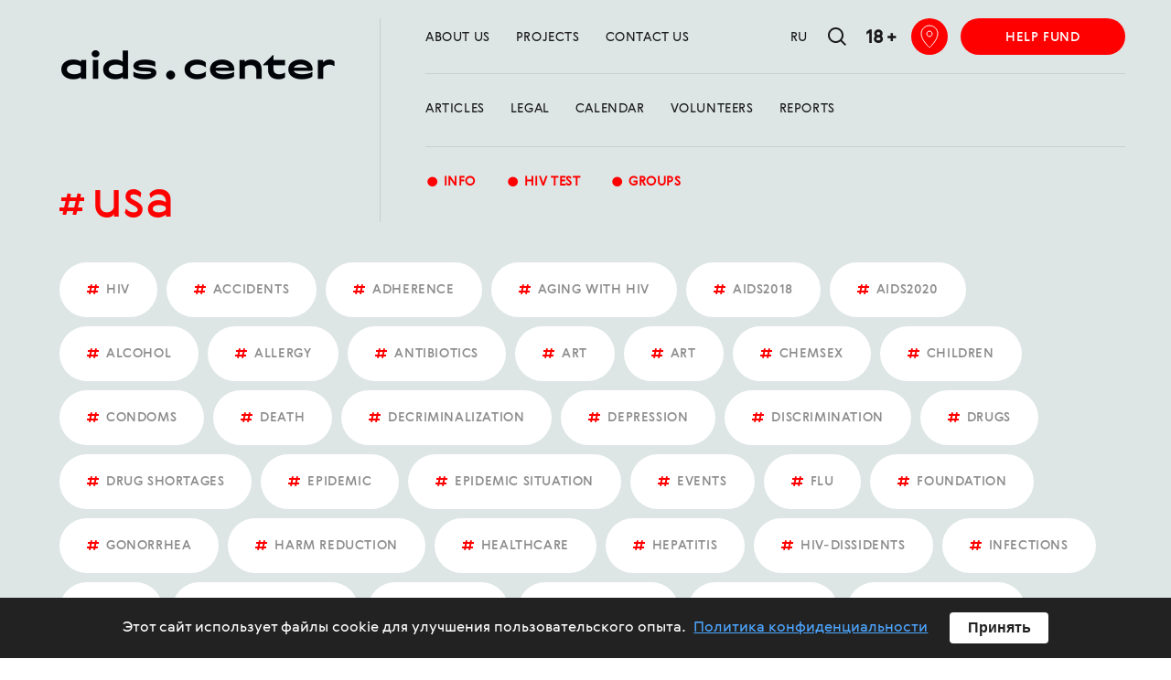

--- FILE ---
content_type: text/html; charset=utf-8
request_url: https://spid.center/en/tag/53
body_size: 18372
content:
<!doctype html>
<html lang="en" itemscope="itemscope" itemtype="http://schema.org/WebSite">
	<head>
		<title data-react-helmet="true">USA - all articles, news, publications for this topic | ACID.CENTER</title>
<meta data-react-helmet="true" name="description" content="All the latest news, articles on USA read in this section on our portal AIDS.CENTER"/><meta data-react-helmet="true" name="keywords" content="USA, news USA, read online on the topic USA, all articles from the section USA"/>
<meta charset="UTF-8" />
<meta name="viewport" content="width=device-width, maximum-scale=1, initial-scale=1, user-scalable=no" />
<meta http-equiv="X-UA-Compatible" content="IE=edge,chrome=1" />
<meta name="url" content="spid.center/en/tag/53" />
<meta name="identifier-URL" content="spid.center/en/tag/53" />
<meta name="theme-color" content="#ffffff" />
<meta name="robots" content="index,follow" />

<meta itemprop="name" content="USA - all articles, news, publications for this topic | ACID.CENTER" />
<meta itemprop="description" content="Все, что нужно знать про ВИЧ и СПИД, чтобы жить долго и счастливо, любить, творить, создать семью и рожать здоровых детей" />
<meta itemprop="image" content="/public/share-pic.png" />

<meta name="twitter:card" content="summary_large_image" />
<meta name="twitter:site" content="" />
<meta name="twitter:creator" content="" />
<meta name="twitter:title" content="USA - all articles, news, publications for this topic | ACID.CENTER" />
<meta name="twitter:description" content="Все, что нужно знать про ВИЧ и СПИД, чтобы жить долго и счастливо, любить, творить, создать семью и рожать здоровых детей" />
<meta name="twitter:image" content="/public/share-pic.png" />

<meta property="fb:pages" content="1645696908985133" />

<meta property="og:title" content="USA - all articles, news, publications for this topic | ACID.CENTER" />
<meta property="og:image" content="/public/share-pic.png" />
<meta property="og:type" content="website" />
<meta property="og:url" content="spid.center/en/tag/53" />
<meta property="og:description" content="Все, что нужно знать про ВИЧ и СПИД, чтобы жить долго и счастливо, любить, творить, создать семью и рожать здоровых детей" />
<meta property="og:site_name" content="SpidCenter" />
<meta property="og:locale" content="en" />
<meta name="msapplication-TileColor" content="#ffffff" />

<meta name="google-site-verification" content="hQP68iInCMV3nnNVVY-ryyxRELejFOX4_yGSPft4A10"/>
<meta name="yandex-verification" content="8446c15ddbee8a6b" />

		<link rel="apple-touch-icon" sizes="180x180" href="/apple-touch-icon.png">
<link rel="icon" type="image/png" sizes="32x32" href="/favicon-32x32.png">
<link rel="icon" type="image/png" sizes="16x16" href="/favicon-16x16.png">
<link rel="manifest" href="/site.webmanifest">
<link rel="mask-icon" href="/safari-pinned-tab.svg" color="#db0000">
		
			<link rel="stylesheet" type="text/css" href="/public/assets/application-a2b5db46bae8c3c8771d.css"/>
		
		<script src="https://vk.com/js/api/openapi.js?152" type="text/javascript" async></script>

		<script type="text/javascript" src="/public/assets/modernizr.js" async="async"></script>
<script id="typef_orm" src="https://embed.typeform.com/embed.js"></script>

		<meta name="state" content="%7B%22i18n%22%3A%7B%22locale%22%3A%22en%22%2C%22messages%22%3A%7B%22langToggle%22%3A%22Ru%22%2C%22meta.main.title%22%3A%22AIDS.CENTER%22%2C%22meta.main.description%22%3A%22The%20first%20internet%20portal%20with%20news%2C%20opinions%2C%20articles%20and%20interviews%20about%20HIV%20and%20AIDS.%20Everything%20you%20need%20to%20know%20to%20live%20happily%20ever%20after%2C%20love%2C%20create%20a%20family%20and%20give%20birth%20to%20healthy%20children%22%2C%22meta.main.keywords%22%3A%22HIV%2C%20AIDS%2C%20AIDS%20CENTER%22%2C%22meta.privacy.title%22%3A%22AIDS.CENTER%22%2C%22meta.privacy.description%22%3A%22The%20first%20internet%20portal%20with%20news%2C%20opinions%2C%20articles%20and%20interviews%20about%20HIV%20and%20AIDS.%20Everything%20you%20need%20to%20know%20to%20live%20happily%20ever%20after%2C%20love%2C%20create%20a%20family%20and%20give%20birth%20to%20healthy%20children%22%2C%22meta.privacy.keywords%22%3A%22HIV%2C%20AIDS%2C%20AIDS%20CENTER%22%2C%22meta.tag.title%22%3A%22-%20all%20articles%2C%20news%2C%20publications%20for%20this%20topic%20%7C%20ACID.CENTER%22%2C%22meta.tag.description%22%3A%22All%20the%20latest%20news%2C%20articles%20on%22%2C%22meta.tag.endDescription%22%3A%22read%20in%20this%20section%20on%20our%20portal%20AIDS.CENTER%22%2C%22meta.tag.keywords.start%22%3A%22news%22%2C%22meta.tag.keywords.middle%22%3A%22read%20online%20on%20the%20topic%22%2C%22meta.tag.keywords.end%22%3A%22all%20articles%20from%20the%20section%22%2C%22meta.author.title%22%3A%22-%20all%20articles%2C%20publications%20by%20the%20editor%20%7C%20AIDS.CENTER%22%2C%22meta.author.description%22%3A%22Read%20all%20articles%2C%20written%20by%20the%20author%22%2C%22meta.author.endDescription%22%3A%22on%20the%20AIDS.CENTER%22%2C%22meta.news.title%22%3A%22All%20the%20news%20from%20the%20AIDS.%D0%A1ENTER%20%7C%20AIDS.CENTER%22%2C%22meta.news.description%22%3A%22All%20the%20latest%20news%20from%20the%20AIDS.CENTER%22%2C%22meta.calendar.title%22%3A%22Calendar%20of%20coming%20events%20%7C%20AIDS.CENTER%22%2C%22meta.calendar.description%22%3A%22Lectures%2C%20support%20groups%2C%20master%20classes%20and%20other%20events%22%2C%22meta.calendar.keywords%22%3A%22activities%20for%20HIV%20positive%2C%20meetings%20for%20HIV%2C%20meetings%20for%20AIDS%2C%20events%20for%20HIV%2C%20events%20for%20AIDS%2C%20dating%20for%20AIDS%2C%20dating%20for%20HIV%22%2C%22meta.events.title%22%3A%22exclusive%20articles%2C%20interviews%2C%20research%20%7C%20AIDS.CENTER%22%2C%22meta.events.description%22%3A%22Read%20the%20latest%20articles%2C%20news%2C%20interviews%2C%20research%20on%20AIDS.CENTER%22%2C%22meta.about.title%22%3A%22About%20the%20project%20-%20who%20we%20are%2C%20contacts%2C%20partners%20%7C%20AIDS.CENTER%22%2C%22meta.about.description%22%3A%22About%20the%20AIDS.CENTER%20project%20-%20our%20idea%2C%20our%20partners%2C%20our%20contacts%22%2C%22meta.about.keywords%22%3A%22AIDS.CENTER%2C%20AIDS.CENTER%20contacts%2C%20who%20created%20AIDS.CENTER%20%2Cwhat%20does%20AIDS.CENTER%20do%22%2C%22meta.help.title%22%3A%22Help%20the%20fund%2C%20become%20a%20volunteer%20%7C%20AIDS.CENTER%22%2C%22meta.help.description%22%3A%22How%20to%20help%20HIV-positive%20people%2C%20make%20a%20donation%20or%20become%20a%20volunteer%22%2C%22meta.help.keywords%22%3A%22help%20HIV%2C%20help%20AIDS%2C%20become%20a%20volunteer%20AIDS%2C%20volunteer%20HIV%2C%20donations%20for%20AIDS%2C%20donations%20for%20HIV%2C%20fund%20for%20HIV%20people%2C%20fund%20for%20AIDS%20people%22%2C%22meta.projects.title%22%3A%22Our%20projects%20%7C%20AIDS.CENTER%22%2C%22meta.projects.description%22%3A%22We%20would%20like%20to%20introduce%20you%20our%20current%20projects%20on%20AIDS%20and%20HIV%22%2C%22meta.projects.keywords%22%3A%22%22%2C%22meta.reports.title%22%3A%22Our%20reports%20%7C%20AIDS.CENTER%22%2C%22meta.reports.description%22%3A%22We%20would%20like%20to%20introduce%20you%20our%20current%20reports%20on%20AIDS%20and%20HIV%22%2C%22meta.reports.keywords%22%3A%22%22%2C%22meta.merch.title%22%3A%22title%22%2C%22meta.merch.description%22%3A%22description%22%2C%22meta.merch.keywords%22%3A%22keywords%22%2C%22meta.location.title%22%3A%22%D0%9A%D0%BE%D0%BD%D1%82%D0%B0%D0%BA%D1%82%D1%8B%22%2C%22meta.location.description%22%3A%22%D0%9A%D0%BE%D0%BD%D1%82%D0%B0%D0%BA%D1%82%D1%8B%22%2C%22meta.location.keywords%22%3A%22%D0%9A%D0%BE%D0%BD%D1%82%D0%B0%D0%BA%D1%82%D1%8B%22%2C%22meta.test.title%22%3A%22%D0%A2%D0%B5%D1%81%D1%82%22%2C%22meta.test.description%22%3A%22%D0%A2%D0%B5%D1%81%D1%82%22%2C%22meta.test.keywords%22%3A%22%D0%A2%D0%B5%D1%81%D1%82%22%2C%22misc.today%22%3A%22Today%22%2C%22misc.read_also%22%3A%22read%20also%22%2C%22misc.thank_you%22%3A%22Thank%20you!%22%2C%22misc.ok%22%3A%22%D0%BE%D0%BA%22%2C%22menu.hiv%22%3A%22HIV%22%2C%22menu.about%22%3A%22about%20us%22%2C%22menu.test%22%3A%22HIV%20test%22%2C%22menu.projects%22%3A%22projects%22%2C%22menu.medicines%22%3A%22medicines%22%2C%22menu.education%22%3A%22education%22%2C%22menu.control%22%3A%22control%22%2C%22menu.research%22%3A%22Vaccine%20search%22%2C%22menu.life%22%3A%22living%20with%20hiv%22%2C%22menu.business%22%3A%22business%22%2C%22menu.reports%22%3A%22reports%22%2C%22menu.info%22%3A%22Info%22%2C%22menu.merch%22%3A%22Merch%22%2C%22menu.drugstore%22%3A%22Drugstore%22%2C%22menu.psychotherapy%22%3A%22Psychotherapy%22%2C%22menu.legal%22%3A%22Legal%22%2C%22menu.articles%22%3A%22Articles%22%2C%22menu.location%22%3A%22Contact%20us%22%2C%22menu.calendar%22%3A%22calendar%22%2C%22menu.volunteers%22%3A%22Volunteers%22%2C%22menu.volunteersForm%22%3A%22Form%22%2C%22menu.groups%22%3A%22groups%22%2C%22menu.privacy%22%3A%22Privacy%20Policy%22%2C%22menu.hiv_ngo%22%3A%22Database%20of%20verified%20HIV%20service%20organizations%22%2C%22about.openRead%22%3A%22read%20more%22%2C%22about.closeRead%22%3A%22roll%20up%22%2C%22about.donate%22%3A%22donate%22%2C%22about.see%22%3A%22see%22%2C%22about.reportsDesc%22%3A%22Detailed%20reports%20on%20each%20month%20of%20the%20fund's%20work%22%2C%22about.reportsTitle%22%3A%22fund%20reports%22%2C%22about.partners%22%3A%22partners%22%2C%22about.team%22%3A%22fund%20team%22%2C%22about.donateTitle%22%3A%22help%20the%20fund%22%2C%22about.mission%22%3A%22mission%20and%20goals%22%2C%22projects.title%22%3A%22our%20projects%22%2C%22projects.nnl.title%22%3A%22%C2%ABNo%20One%20Left%20Behind%C2%BB%22%2C%22projects.nnl.description%22%3A%22Crowdfunding%20platform%20to%20help%20organizations%20fighting%20the%20HIV%2FAIDS%20in%20Russia%22%2C%22projects.vera.title%22%3A%22VERA%20HIV%20Med%20School%22%2C%22projects.vera.description%22%3A%22School%20on%20HIV%20infection%20for%20future%20doctors%22%2C%22projects.conf.title%22%3A%22PRO%20HIV%20Conference%22%2C%22projects.conf.description%22%3A%22Annual%20Conference%20on%20HIV%20Prevention%20and%20Treatment%22%2C%22projects.conf2.title%22%3A%22PRO%20HIV%20(lab)%20Conference%22%2C%22projects.conf2.description%22%3A%22Conference%20on%20HIV%20Diagnosis%20and%20Monitoring%22%2C%22projects.conf2019.title%22%3A%22PRO%20HIV%20Conference%22%2C%22projects.conf2019.description%22%3A%22Annual%20Conference%20on%20HIV%20Prevention%20and%20Treatment%22%2C%22projects.branch.title%22%3A%22Office%20in%20Nizhny%20Novgorod%22%2C%22projects.branch.description%22%3A%22The%20first%20regional%20office%20of%20AIDS.CENTER%22%2C%22projects.moscopar.title%22%3A%22MOSCOPAR%22%2C%22projects.moscopar.description%22%3A%22Russian-French%20scientific%20and%20practical%20conference%22%2C%22titles.events.title%22%3A%22Calendar%22%2C%22titles.events.url%22%3A%22%2Fcalendar%22%2C%22titles.volunteers%22%3A%22Volunteers%22%2C%22titles.volunteersForm%22%3A%22Form%22%2C%22titles.millionPrizov%22%3A%22A%20million%20prizes%22%2C%22titles.urgent%22%3A%22Urgent%22%2C%22titles.aboutHiv.title%22%3A%22about%20hiv%22%2C%22titles.aboutHiv.url%22%3A%22%2Fhiv%22%2C%22titles.news.title%22%3A%22News%22%2C%22titles.news.url%22%3A%22%2Fnews%22%2C%22titles.groups.title%22%3A%22%D0%93%D1%80%D1%83%D0%BF%D0%BF%D1%8B%20%20%D0%B2%20%C2%AB%D0%A1%D0%9F%D0%98%D0%94.%D0%A6%D0%95%D0%9D%D0%A2%D0%A0%D0%B5%C2%BB%22%2C%22titles.groups.url%22%3A%22%2Fgroups%22%2C%22titles.psychotherapy%22%3A%22Psychotherapy%22%2C%22titles.nkoTable%22%3A%22Database%20of%20verified%20HIV%20service%20organizations%22%2C%22titles.legal%22%3A%22Legal%22%2C%22labels.subscribe.short%22%3A%22mailing%22%2C%22labels.subscribe.regular%22%3A%22subscribe%20to%20the%20newsletter%22%2C%22labels.follow%22%3A%22let%E2%80%99s%20become%20friends%3F%22%2C%22labels.related%22%3A%22on%20the%20topic%22%2C%22labels.verified_hiv_services_banner%22%3A%22Database%20of%20verified%20HIV%20service%20organizations%20in%20the%20regions%22%2C%22labels.send_monthly%22%3A%22Donate%20monthly%22%2C%22placeholders.another_amount%22%3A%22Other%20amount%22%2C%22placeholders.email%22%3A%22Your%20email%22%2C%22placeholders.city%22%3A%22City%22%2C%22placeholders.full_name%22%3A%22First%20and%20last%20name%22%2C%22placeholders.full_name_with_patronymic%22%3A%22First%20and%20last%20name%22%2C%22placeholders.higher_education%22%3A%22Higher%20education%20(if%20you%20have)%22%2C%22placeholders.tg_or_vk%22%3A%22Telegram%20or%20VK%22%2C%22placeholders.age%22%3A%22Age%22%2C%22placeholders.gender%22%3A%22Gender%22%2C%22placeholders.phone%22%3A%22Phone%20number%22%2C%22placeholders.how_help%22%3A%22How%20can%20you%20help%3F%22%2C%22placeholders.volunteer_question%22%3A%22Why%20do%20you%20want%20to%20volunteer%20at%20the%20AIDS.CENTER%3F%20(more%20than%2040%20words)%22%2C%22placeholders.ask_lawyer%22%3A%22Ask%20your%20question%20here%22%2C%22placeholders.search%22%3A%22Search%22%2C%22buttons.help%22%3A%22help%20fund%22%2C%22buttons.help_fundraising%22%3A%22help%20fund%22%2C%22buttons.show_more%22%3A%22show%20more%22%2C%22buttons.know_more%22%3A%22learn%20more%22%2C%22buttons.reach%22%3A%22contact%22%2C%22buttons.continue%22%3A%22continue%22%2C%22buttons.send%22%3A%22send%22%2C%22buttons.remind%22%3A%22remind%22%2C%22buttons.show%22%3A%22show%22%2C%22buttons.buy%22%3A%22buy%20tickets%22%2C%22buttons.free%22%3A%22fee%20admission%22%2C%22buttons.download_pdf%22%3A%22download%20pdf%22%2C%22buttons.go_to_main_page%22%3A%22home%22%2C%22buttons.subscribe%22%3A%22subscribe%22%2C%22buttons.details%22%3A%22more%20details%22%2C%22endings.material0%22%3A%22material%22%2C%22endings.material1%22%3A%22material%22%2C%22endings.material2%22%3A%22materials%22%2C%22endings.matches0%22%3A%22coincidence%22%2C%22endings.matches1%22%3A%22coincidence%22%2C%22endings.matches2%22%3A%22matches%22%2C%22pageContents.help.buttons.card%22%3A%22credit%20card%22%2C%22pageContents.help.buttons.sms%22%3A%22via%20sms%22%2C%22pageContents.help.buttons.transaction%22%3A%22transaction%22%2C%22pageContents.help.sms.title%22%3A%22AIDS%20100%22%2C%22pageContents.help.sms.on%22%3A%22to%20the%20number%22%2C%22pageContents.help.sms.number%22%3A%223434%22%2C%22pageContents.help.offer.text%22%3A%22I%20agree%20with%20%22%2C%22pageContents.help.offer.link_tile%22%3A%22offer%22%2C%22pageContents.help.unsubscribe.text%22%3A%22If%20you%20want%20to%20subscribe%2C%20change%20conditions%2C%20or%20unsubscribe%2C%20you%20can%20do%20this%22%2C%22pageContents.help.unsubscribe.link.text%22%3A%22here.%22%2C%22pageContents.help.unsubscribe.link.url%22%3A%22https%3A%2F%2Fmy.cloudpayments.ru%2Fru%2Funsubscribe%22%2C%22pageContents.help.download_blank%22%3A%22Download%20form%22%2C%22pageContents.help.detailed_conditions.text%22%3A%22Detailed%20conditions%20for%20subscribers%22%2C%22pageContents.help.detailed_conditions.link%22%3A%22http%3A%2F%2Fmixplat.ru%2Frequirements%2F%22%2C%22pageContents.help.privacy.i_agree%22%3A%22I%20agree%20to%20the%20processing%20of%20personal%20data%20in%20accordance%20with%20the%20terms%20of%20the%22%2C%22pageContents.help.privacy.doc_name%22%3A%22Privacy%20policy%22%2C%22pageContents.help.submitted%22%3A%22Your%20message%20has%20been%20sent.%20We%20will%20contact%20you%20soon.%22%2C%22pageContents.help.settings_saved%22%3A%22Thanks!%20Notification%20settings%20saved%22%2C%22pageContents.help.no_amount_chosen%22%3A%22Please%20enter%20or%20choose%20an%20amount%22%2C%22pageContents.event.page_label%22%3A%22calendar%22%2C%22pageContents.event.details.time%22%3A%22time%22%2C%22pageContents.event.details.place%22%3A%22place%22%2C%22pageContents.event.details.address%22%3A%22address%22%2C%22pageContents.event.details.organizer%22%3A%22organizer%22%2C%22pageContents.event.details.registration%22%3A%22registration%22%2C%22pageContents.event.details.price%22%3A%22price%22%2C%22pageContents.event.details.website%22%3A%22website%22%2C%22pageContents.event.empty%22%3A%22Soon%20there%20will%20be%20new%20events%22%2C%22pageContents.test.buttons.moscow%22%3A%22moscow%22%2C%22pageContents.test.buttons.sp%22%3A%22saint%20petersburg%22%2C%22pageContents.about.buttons.about%22%3A%22who%20we%20are%22%2C%22pageContents.about.buttons.partners%22%3A%22partners%22%2C%22pageContents.about.buttons.contacts%22%3A%22contacts%22%2C%22pageContents.about.buttons.moscow%22%3A%22moscow%22%2C%22pageContents.about.buttons.sp%22%3A%22saint%20petersburg%22%2C%22pageContents.about.contacts.address%22%3A%22address%22%2C%22pageContents.about.contacts.phone%22%3A%22phone%22%2C%22pageContents.about.contacts.email%22%3A%22email%22%2C%22pageContents.about.contacts.hot_line%22%3A%22hot%20line%22%2C%22pageContents.about.contacts.whatsapp%22%3A%22whatsapp%22%2C%22pageContents.about.contacts.telegram%22%3A%22telegram%22%2C%22pageContents.about.contacts.title%22%3A%22Foundation%20to%20help%20people%20living%20with%20HIV%20%5C%22AIDS.%20CENTER%5C%22%22%2C%22pageContents.about.contacts.inn%22%3A%22inn%20%2F%20cat%22%2C%22pageContents.about.contacts.checking_account%22%3A%22checking%20account%22%2C%22pageContents.about.contacts.legal_address%22%3A%22legal%20address%22%2C%22pageContents.about.contacts.current_address%22%3A%22address%22%2C%22pageContents.about.contacts.bank_name%22%3A%22name%20of%20bank%20of%20recipient%22%2C%22pageContents.about.contacts.bank_bic%22%3A%22bic%20of%20bank%20of%20recipient%22%2C%22pageContents.about.contacts.bank_correspondent_account%22%3A%22correspondent%20account%20of%20the%20recipient%20bank%22%2C%22pageContents.about.contacts.bank_inn%22%3A%22inn%20of%20bank%20of%20recipient%22%2C%22pageContents.about.contacts.purpose_of_payment%22%3A%22purpose%20of%20payment%22%2C%22pageContents.about.contacts.press%22%3A%22for%20the%20press%22%2C%22pageContents.about.contacts.clock%22%3A%22Testing%20hours%22%2C%22pageContents.about.contacts.clock_msk_s%22%3A%22Everyday%2C%20from%2013%3A00%20to%2021%3A00%2C%20on%20Thursday%20from%2013%3A00%20to%2019%3A00%22%2C%22pageContents.about.contacts.clock_msk%22%3A%22Everyday%2C%20from%2013%3A00%20to%2021%3A00%2C%20on%20Thursday%20from%2013%3A00%20to%2019%3A00%22%2C%22pageContents.about.contacts.clock_nn%22%3A%22from%2016%3A00%20to%2020%3A00%22%2C%22pageContents.about.content.goal%22%3A%22The%20main%20mission%20of%20AIDS.CENTER%20Foundation%20is%20to%20ensure%20that%20people%20living%20with%20HIV%20in%20Russia%20have%20the%20same%20quality%20of%20life%20and%20its%20expectancy%20as%20their%20fellow%20citizens%20without%20the%20virus.%22%2C%22pageContents.about.content.description%22%3A%22To%20achieve%20this%2C%20we%20perform%20the%20following%20tasks%3A%22%2C%22pageContents.about.content.item1%22%3A%22We%20act%20as%20a%20media%20outlet%22%2C%22pageContents.about.content.item2%22%3A%22%2C%20which%20publishes%20articles%20and%20information%20about%20living%20with%20HIV%2C%20prevention%2C%20everyday%20life%20issues%20key%20populations%20face%2C%20discrimination%20and%20ways%20to%20reduce%20it%2C%20living%20a%20full%20life%20with%20a%20positive%20status%2C%20taking%20care%20of%20their%20physical%20and%20mental%20health%20and%20social%20well-being%2C%20and%20we%20also%20do%20joint%20publications%20with%20other%20media%20platforms%2C%20channels%2C%20etc.%3B%22%2C%22pageContents.about.content.item3%22%3A%22We%20conduct%20%22%2C%22pageContents.about.content.item4%22%3A%22educational%20work%20in%20the%20medical%20community%22%2C%22pageContents.about.content.item5%22%3A%22%2C%20so%20that%20people%20with%20HIV%20can%20receive%20high-quality%2C%20adequate%20and%20non-discriminatory%20medical%20care%3B%22%2C%22pageContents.about.content.item6%22%3A%22We%20conduct%20free%20and%20anonymous%20%22%2C%22pageContents.about.content.item7%22%3A%22support%20groups%20for%20people%20with%20HIV%22%2C%22pageContents.about.content.item8%22%3A%22%2C%20whose%20visitors%20gain%20strength%2C%20skills%20and%20support%20to%20accept%20status%20and%20continue%20a%20full%20life%3B%22%2C%22pageContents.about.content.item9%22%3A%22We%20advise%20on%20HIV%20transmission%20prevention%22%2C%22pageContents.about.content.item10%22%3A%22%2C%20life%20with%20the%20virus%2C%20and%20the%20%5C%22Undetectable%20%3D%20Untransmittable%5C%22%20principle%20(%C2%ABU%20%3D%20U%C2%BB)%3B%22%2C%22pageContents.about.content.item11%22%3A%22We%20do%20anonymous%20%22%2C%22pageContents.about.content.item11a%22%3A%22testing%20for%20HIV%20free%20%22%2C%22pageContents.about.content.item12%22%3A%22of%20charge%20so%20that%20people%20know%20their%20status.%22%2C%22pageContents.about.content.item13%22%3A%22We%20work%20with%20government%20authorities%20and%20human%20rights%20advocates%20to%20improve%20%22%2C%22pageContents.about.content.item14%22%3A%22the%20legal%20aspects%20of%20living%20with%20HIV%22%2C%22pageContents.reports.2017.caption%22%3A%22Annual%20Report%202017%22%2C%22pageContents.reports.2017.credit%22%3A%22A%20detailed%20report%20for%20each%20month%20of%20the%20AIDS.CENTR%20Foundation%E2%80%99s%20work%20in%202017%22%2C%22pageContents.reports.2018.caption%22%3A%22Annual%20Report%202018%22%2C%22pageContents.reports.2018.credit%22%3A%22A%20detailed%20report%20for%20each%20month%20of%20the%20AIDS.CENTR%20Foundation%E2%80%99s%20work%20in%202018%22%2C%22pageContents.reports.2019.caption%22%3A%22Annual%20Report%202019%22%2C%22pageContents.reports.2019.credit%22%3A%22A%20detailed%20report%20for%20each%20month%20of%20the%20AIDS.CENTR%20Foundation%E2%80%99s%20work%20in%202019%22%2C%22pageContents.reports.2020.caption%22%3A%22Annual%20Report%202020%22%2C%22pageContents.reports.2020.credit%22%3A%22A%20detailed%20report%20for%20each%20month%20of%20the%20AIDS.CENTR%20Foundation%E2%80%99s%20work%20in%202020%22%2C%22pageContents.reports.2021.caption%22%3A%22Annual%20Report%202021%22%2C%22pageContents.reports.2021.credit%22%3A%22A%20detailed%20report%20for%20each%20month%20of%20the%20AIDS.CENTR%20Foundation%E2%80%99s%20work%20in%202021%22%2C%22pageContents.reports.2022.caption%22%3A%22Annual%20Report%202022%22%2C%22pageContents.reports.2022.credit%22%3A%22A%20detailed%20report%20for%20each%20month%20of%20the%20AIDS.CENTR%20Foundation%E2%80%99s%20work%20in%202022%22%2C%22pageContents.reports.section_title%22%3A%22Annual%20Reports%22%2C%22pageContents.search.found%22%3A%22found%22%2C%22pageContents.search.nothing_found.title%22%3A%22Nothing%20found%20on%20your%20request%22%2C%22pageContents.search.nothing_found.subtitle%22%3A%22Try%20to%20change%20request%22%2C%22pageContents.socialPopup.title%22%3A%22Let's%20stay%20together%3F%22%2C%22pageContents.socialPopup.text%22%3A%22Subscribe%20to%20our%20pages%20in%20social%20networks%20to%20be%20always%20aware%20of%20the%20latest%20news.%22%2C%22pageContents.helpPopup.text%22%3A%22You%20can%20support%20our%20work%20by%20making%20a%20one-time%20donation%20or%20subscribing%20to%20a%20regular%20payment%22%2C%22pageContents.pushPopup.title%22%3A%22%3Ch3%3ESubscribe%3Cbr%3Eto%20the%20push%20notifications%3C%2Fh3%3E%22%2C%22pageContents.pushPopup.subtitle%22%3A%22Get%20updates%20right%20in%20your%20browser.%22%2C%22pageContents.articlesTabSwitcher.publications%22%3A%22publications%22%2C%22pageContents.articlesTabSwitcher.news%22%3A%22news%22%2C%22pageContents.adulthood.titleFirst%22%3A%22%E2%80%93%20You%20can%20enter%3F%22%2C%22pageContents.adulthood.titleSecond%22%3A%22%E2%80%93%20Are%20you%20already%2018%3F%22%2C%22pageContents.adulthood.yes%22%3A%22YES%2C%20I'M%20OVER%2018%20y.o.%22%2C%22pageContents.adulthood.no%22%3A%22NO%2C%20I%20AM%20YOUNGER%2018%20y.o.%22%2C%22errors.404%22%3A%22This%20page%20has%20been%20deleted%20or%20never%20existed%22%2C%22errors.500%22%3A%22Internal%20Server%20Error%22%2C%22errors.error%22%3A%22Error%22%2C%22footer.title%22%3A%22AIDS.CENTER%3A%20registration%20certificate%20EL%20No.%20FS%2077%20-%2079478%20issued%20by%20Roskomnadzor%2027.11.2020%2018%2B%22%2C%22footer.copyright%22%3A%22%C2%A9%20AIDS.CENTER%2C%202016-2025%22%2C%22footer.with_support%22%3A%22With%20the%20support%20of%22%2C%22footer.presidential_grant_fund%22%3A%22Presidential%20grant%20fund%22%2C%22footer.age_rating%22%3A%2218%20%2B%22%2C%22footer.made_in%22%3A%22Made%20in%22%2C%22footer.url%22%3A%22http%3A%2F%2Fcharmerstudio.com%2F%22%2C%22footer.urlTitle%22%3A%22Charmer%22%2C%22footer.facebook%22%3A%22like%22%2C%22footer.twitter%22%3A%22read%22%2C%22footer.vkontakte%22%3A%22join%22%2C%22footer.telegram%22%3A%22read%22%2C%22cities.msk.title%22%3A%22Moscow%22%7D%7D%2C%22common%22%3A%7B%22isMobile%22%3Afalse%2C%22isTablet%22%3Afalse%2C%22theme%22%3A%22black%22%2C%22menu%22%3Afalse%2C%22search%22%3Afalse%2C%22logoId%22%3A%22%22%2C%22settings%22%3A%7B%22language%22%3A%22en%22%2C%22categories%22%3A%5B%7B%22id%22%3A8%2C%22title%22%3A%22Fund's%20Affairs%22%2C%22code%22%3A%22fund%22%7D%2C%7B%22id%22%3A2%2C%22title%22%3A%22Treatment%22%2C%22code%22%3A%22treatment%22%7D%2C%7B%22id%22%3A4%2C%22title%22%3A%22Epidemic%22%2C%22code%22%3A%22epidemy%22%7D%2C%7B%22id%22%3A3%2C%22title%22%3A%22Prevention%22%2C%22code%22%3A%22prevention%22%7D%2C%7B%22id%22%3A1%2C%22title%22%3A%22Society%22%2C%22code%22%3A%22society%22%7D%2C%7B%22id%22%3A6%2C%22title%22%3A%22Opinion%22%2C%22code%22%3A%22view%22%7D%5D%7D%2C%22pathname%22%3A%22%2Fen%2Ftag%2F53%22%7D%2C%22seo%22%3A%7B%22seo%22%3A%7B%7D%2C%22defaultTitle%22%3A%22%D0%A1%D0%9F%D0%98%D0%94.%D0%A6%D0%95%D0%9D%D0%A2%D0%A0%22%2C%22description%22%3A%22%D0%92%D1%81%D0%B5%2C%20%D1%87%D1%82%D0%BE%20%D0%BD%D1%83%D0%B6%D0%BD%D0%BE%20%D0%B7%D0%BD%D0%B0%D1%82%D1%8C%20%D0%BF%D1%80%D0%BE%20%D0%92%D0%98%D0%A7%20%D0%B8%20%D0%A1%D0%9F%D0%98%D0%94%2C%20%D1%87%D1%82%D0%BE%D0%B1%D1%8B%20%D0%B6%D0%B8%D1%82%D1%8C%20%D0%B4%D0%BE%D0%BB%D0%B3%D0%BE%20%D0%B8%20%D1%81%D1%87%D0%B0%D1%81%D1%82%D0%BB%D0%B8%D0%B2%D0%BE%2C%20%D0%BB%D1%8E%D0%B1%D0%B8%D1%82%D1%8C%2C%20%D1%82%D0%B2%D0%BE%D1%80%D0%B8%D1%82%D1%8C%2C%20%D1%81%D0%BE%D0%B7%D0%B4%D0%B0%D1%82%D1%8C%20%D1%81%D0%B5%D0%BC%D1%8C%D1%8E%20%D0%B8%20%D1%80%D0%BE%D0%B6%D0%B0%D1%82%D1%8C%20%D0%B7%D0%B4%D0%BE%D1%80%D0%BE%D0%B2%D1%8B%D1%85%20%D0%B4%D0%B5%D1%82%D0%B5%D0%B9%22%2C%22keywords%22%3A%22%D0%A1%D0%9F%D0%98%D0%94%20%D0%92%D0%98%D0%A7%20HIV%20SPID.CENTER%20%D0%A1%D0%9F%D0%98%D0%94.%D0%A6%D0%95%D0%9D%D0%A2%D0%A0%22%2C%22image%22%3A%22%2Fpublic%2Fshare-pic.png%22%2C%22testPage%22%3A%7B%22title%22%3A%22%D0%91%D0%B5%D1%81%D0%BF%D0%BB%D0%B0%D1%82%D0%BD%D0%BE%D0%B5%20%D1%82%D0%B5%D1%81%D1%82%D0%B8%D1%80%D0%BE%D0%B2%D0%B0%D0%BD%D0%B8%D0%B5%20%D0%BD%D0%B0%20%D0%92%D0%98%D0%A7%2C%20%D1%81%D0%B8%D1%84%D0%B8%D0%BB%D0%B8%D1%81%20%D0%B8%20%D0%B3%D0%B5%D0%BF%D0%B0%D1%82%D0%B8%D1%82%20%D0%A1%22%2C%22description%22%3A%22%D0%A2%D0%B5%D1%81%D1%82%D0%B8%D1%80%D0%BE%D0%B2%D0%B0%D0%BD%D0%B8%D0%B5%20%D0%B0%D0%BD%D0%BE%D0%BD%D0%B8%D0%BC%D0%BD%D0%BE%D0%B5%2C%20%D0%B1%D0%B5%D1%81%D0%BF%D0%BB%D0%B0%D1%82%D0%BD%D0%BE%D0%B5%20%D0%B8%20%D0%B2%20%D0%BA%D0%BE%D0%BC%D1%84%D0%BE%D1%80%D1%82%D0%BD%D1%8B%D1%85%20%D1%83%D1%81%D0%BB%D0%BE%D0%B2%D0%B8%D1%8F%D1%85%2C%20%D0%BE%D0%B4%D0%BD%D0%B0%D0%BA%D0%BE%20%D0%BC%D1%8B%20%D0%BF%D1%80%D0%BE%D1%81%D0%B8%D0%BC%20%D0%B8%D0%BC%D0%B5%D1%82%D1%8C%20%D0%BF%D1%80%D0%B8%20%D1%81%D0%B5%D0%B1%D0%B5%20%D0%B4%D0%BE%D0%BA%D1%83%D0%BC%D0%B5%D0%BD%D1%82%2C%20%D0%BF%D0%BE%D0%B4%D1%82%D0%B2%D0%B5%D1%80%D0%B6%D0%B4%D0%B0%D1%8E%D1%89%D0%B8%D0%B9%20%D0%B2%D0%BE%D0%B7%D1%80%D0%B0%D1%81%D1%82%20%D1%81%D1%82%D0%B0%D1%80%D1%88%D0%B5%2018%20%D0%BB%D0%B5%D1%82.%22%2C%22image%22%3A%22%2Fpublic%2Fshare-pic.png%22%7D%2C%22drugstore%22%3A%7B%22title%22%3A%22%D0%90%D0%BF%D1%82%D0%B5%D1%87%D0%BA%D0%B0%20%D0%A1%D0%9F%D0%98%D0%94.%D0%A6%D0%95%D0%9D%D0%A2%D0%A0%D0%B0%22%2C%22description%22%3A%22%D0%9F%D0%BE%D0%BC%D0%BE%D1%89%D1%8C%20%D0%B2%20%D1%8D%D0%BA%D1%81%D1%82%D1%80%D0%B5%D0%BD%D0%BD%D1%8B%D1%85%20%D1%81%D0%B8%D1%82%D1%83%D0%B0%D1%86%D0%B8%D1%8F%D1%85%22%2C%22image%22%3A%22https%3A%2F%2Fspid.center%2Fpublic%2Fdrugs.jpg%22%7D%2C%22fundraising%22%3A%7B%22title%22%3A%22%D0%9D%D0%B0%D1%88%D0%B8%20%D0%BF%D1%80%D0%BE%D0%B3%D1%80%D0%B0%D0%BC%D0%BC%D1%8B%22%2C%22description%22%3A%22%D0%9F%D0%BE%D0%BC%D0%BE%D0%B3%D0%B0%D1%8F%20%D0%A1%D0%9F%D0%98%D0%94.%D0%A6%D0%95%D0%9D%D0%A2%D0%A0%D1%83%2C%20%D0%B2%D1%8B%20%D0%B4%D0%B5%D0%BB%D0%B0%D0%B5%D1%82%D0%B5%20%D0%BC%D0%B8%D1%80%20%D0%BB%D1%83%D1%87%D1%88%D0%B5%22%2C%22image%22%3A%22%2Fpublic%2Fshare-pic.png%22%7D%2C%22psychotherapy%22%3A%7B%22title%22%3A%22%D0%9F%D1%81%D0%B8%D1%85%D0%BE%D0%BB%D0%BE%D0%B3%D0%B8%D1%87%D0%B5%D1%81%D0%BA%D0%B0%D1%8F%20%D0%BF%D0%BE%D0%BC%D0%BE%D1%89%D1%8C%20%7C%20%D0%A1%D0%9F%D0%98%D0%94.%D0%A6%D0%95%D0%9D%D0%A2%D0%A0%22%2C%22description%22%3A%22%D0%A4%D0%BE%D0%BD%D0%B4%20%C2%AB%D0%A1%D0%9F%D0%98%D0%94.%D0%A6%D0%95%D0%9D%D0%A2%D0%A0%C2%BB%20%D0%B2%20%D0%9C%D0%BE%D1%81%D0%BA%D0%B2%D0%B5%20%D0%BF%D1%80%D0%B5%D0%B4%D0%BB%D0%B0%D0%B3%D0%B0%D0%B5%D1%82%20%D0%B1%D0%B5%D1%81%D0%BF%D0%BB%D0%B0%D1%82%D0%BD%D1%8B%D0%B5%20%D0%BF%D1%81%D0%B8%D1%85%D0%BE%D0%BB%D0%BE%D0%B3%D0%B8%D1%87%D0%B5%D1%81%D0%BA%D0%B8%D0%B5%20%D0%BA%D0%BE%D0%BD%D1%81%D1%83%D0%BB%D1%8C%D1%82%D0%B0%D1%86%D0%B8%D0%B8%20%D0%B4%D0%BB%D1%8F%20%D0%BB%D1%8E%D0%B4%D0%B5%D0%B9%2C%20%D0%B6%D0%B8%D0%B2%D1%83%D1%89%D0%B8%D1%85%20%D1%81%20%D0%92%D0%98%D0%A7%2C%20%E2%80%94%20%D0%B2%20%D0%BF%D0%B5%D1%80%D0%B2%D1%83%D1%8E%20%D0%BE%D1%87%D0%B5%D1%80%D0%B5%D0%B4%D1%8C%20%D0%B4%D0%BB%D1%8F%20%D1%82%D0%B5%D1%85%2C%20%D0%BA%D1%82%D0%BE%20%D0%BD%D0%B5%D0%B4%D0%B0%D0%B2%D0%BD%D0%BE%20%D1%83%D0%B7%D0%BD%D0%B0%D0%BB%20%D0%BE%20%D1%81%D0%B2%D0%BE%D0%B5%D0%BC%20%D1%81%D1%82%D0%B0%D1%82%D1%83%D1%81%D0%B5.%20%D0%9F%D1%81%D0%B8%D1%85%D0%BE%D0%BB%D0%BE%D0%B3%20%D0%90%D0%BB%D0%BB%D0%B0%20%D0%98%D0%B2%D0%B0%D0%BD%D1%87%D0%B5%D0%BD%D0%BA%D0%BE%D0%B2%D0%B0.%22%2C%22image%22%3A%22https%3A%2F%2Fspid.center%2Fpublic%2Fpsychotherapy.jpg%22%7D%2C%22legal%22%3A%7B%22title%22%3A%22%D0%AE%D1%80%D0%B8%D0%B4%D0%B8%D1%87%D0%B5%D1%81%D0%BA%D0%B0%D1%8F%20%D0%BF%D0%BE%D0%BC%D0%BE%D1%89%D1%8C%20%7C%20%D0%A1%D0%9F%D0%98%D0%94.%D0%A6%D0%95%D0%9D%D0%A2%D0%A0%22%2C%22description%22%3A%22%D0%92%20%D1%8D%D1%82%D0%BE%D0%BC%20%D1%80%D0%B0%D0%B7%D0%B4%D0%B5%D0%BB%D0%B5%20%D0%BC%D1%8B%20%D1%81%D0%BE%D0%B1%D1%80%D0%B0%D0%BB%D0%B8%20%D0%B4%D0%BB%D1%8F%20%D0%B2%D0%B0%D1%81%20%D0%BE%D1%82%D0%B2%D0%B5%D1%82%D1%8B%20%D0%BD%D0%B0%20%D1%81%D0%B0%D0%BC%D1%8B%D0%B5%20%D0%BF%D0%BE%D0%BF%D1%83%D0%BB%D1%8F%D1%80%D0%BD%D1%8B%D0%B5%20%D0%B2%D0%BE%D0%BF%D1%80%D0%BE%D1%81%D1%8B%2C%20%D1%81%D0%B2%D1%8F%D0%B7%D0%B0%D0%BD%D0%BD%D1%8B%D0%B5%20%D1%81%20%D1%8E%D1%80%D0%B8%D0%B4%D0%B8%D1%87%D0%B5%D1%81%D0%BA%D0%B8%D0%BC%D0%B8%20%D0%B0%D1%81%D0%BF%D0%B5%D0%BA%D1%82%D0%B0%D0%BC%D0%B8%20%D0%B6%D0%B8%D0%B7%D0%BD%D0%B8%20%D1%81%20%D0%92%D0%98%D0%A7.%22%2C%22image%22%3A%22https%3A%2F%2Fspid.center%2Fpublic%2Flegal.jpg%22%7D%2C%22volunteers%22%3A%7B%22title%22%3A%22%D0%92%D0%BE%D0%BB%D0%BE%D0%BD%D1%82%D1%91%D1%80%D1%8B%20%7C%20%D0%A1%D0%9F%D0%98%D0%94.%D0%A6%D0%95%D0%9D%D0%A2%D0%A0%22%2C%22description%22%3A%22%D0%9F%D1%80%D0%B8%D1%81%D0%BE%D0%B5%D0%B4%D0%B8%D0%BD%D1%8F%D0%B9%D1%81%D1%8F%20%D0%BA%20%D0%BA%D0%BE%D0%BC%D0%B0%D0%BD%D0%B4%D0%B5%20%D0%B2%D0%BE%D0%BB%D0%BE%D0%BD%D1%82%D0%B5%D1%80%D0%BE%D0%B2%20%C2%AB%D0%A1%D0%9F%D0%98%D0%94.%D0%A6%D0%95%D0%9D%D0%A2%D0%A0%D0%B0%C2%BB!%22%7D%2C%22nkoTable%22%3A%7B%22title%22%3A%22%D0%9A%D0%B0%D1%80%D1%82%D0%B0%20%D0%92%D0%98%D0%A7-%D1%81%D0%B5%D1%80%D0%B2%D0%B8%D1%81%D0%BD%D1%8B%D1%85%20%D0%BE%D1%80%D0%B3%D0%B0%D0%BD%D0%B8%D0%B7%D0%B0%D1%86%D0%B8%D0%B9%20%D0%A0%D0%BE%D1%81%D1%81%D0%B8%D0%B8%20%7C%20%D0%A1%D0%9F%D0%98%D0%94.%D0%A6%D0%95%D0%9D%D0%A2%D0%A0%22%2C%22description%22%3A%22%D0%90%D0%BA%D1%82%D1%83%D0%B0%D0%BB%D1%8C%D0%BD%D1%8B%D0%B9%20%D1%81%D0%BF%D0%B8%D1%81%D0%BE%D0%BA%20%D0%BD%D0%B5%D0%BA%D0%BE%D0%BC%D0%BC%D0%B5%D1%80%D1%87%D0%B5%D1%81%D0%BA%D0%B8%D1%85%20%D0%BE%D1%80%D0%B3%D0%B0%D0%BD%D0%B8%D0%B7%D0%B0%D1%86%D0%B8%D0%B9%20%D0%B2%20%D0%A0%D0%BE%D1%81%D1%81%D0%B8%D0%B8%2C%20%D1%80%D0%B0%D0%B1%D0%BE%D1%82%D0%B0%D1%8E%D1%89%D0%B8%D1%85%20%D0%B2%20%D1%81%D1%84%D0%B5%D1%80%D0%B5%20%D0%92%D0%98%D0%A7%2C%20%D0%BF%D1%80%D0%BE%D1%84%D0%B8%D0%BB%D0%B0%D0%BA%D1%82%D0%B8%D0%BA%D0%B8%20%D0%B8%20%D0%B1%D0%BB%D0%B0%D0%B3%D0%BE%D1%82%D0%B2%D0%BE%D1%80%D0%B8%D1%82%D0%B5%D0%BB%D1%8C%D0%BD%D0%BE%D1%81%D1%82%D0%B8.%20%D0%A3%D0%B7%D0%BD%D0%B0%D0%B9%D1%82%D0%B5%2C%20%D0%BA%D0%B0%D0%BA%20%D0%BF%D0%BE%D0%BB%D1%83%D1%87%D0%B8%D1%82%D1%8C%20%D0%BF%D0%BE%D0%B4%D0%B4%D0%B5%D1%80%D0%B6%D0%BA%D1%83!%22%7D%2C%22volunteersForm%22%3A%7B%22title%22%3A%22%D0%90%D0%BD%D0%BA%D0%B5%D1%82%D0%B0%20%7C%20%D0%A1%D0%9F%D0%98%D0%94.%D0%A6%D0%95%D0%9D%D0%A2%D0%A0%22%2C%22description%22%3A%22%D0%9F%D1%80%D0%B8%D1%81%D0%BE%D0%B5%D0%B4%D0%B8%D0%BD%D1%8F%D0%B9%D1%81%D1%8F%20%D0%BA%20%D0%BA%D0%BE%D0%BC%D0%B0%D0%BD%D0%B4%D0%B5%20%D0%B2%D0%BE%D0%BB%D0%BE%D0%BD%D1%82%D0%B5%D1%80%D0%BE%D0%B2%20%C2%AB%D0%A1%D0%9F%D0%98%D0%94.%D0%A6%D0%95%D0%9D%D0%A2%D0%A0%D0%B0%C2%BB!%22%7D%2C%22helpFundraising%22%3A%7B%22title%22%3A%227%20%D0%BB%D0%B5%D1%82%20%D1%81%20%D0%B2%D0%B0%D0%BC%D0%B8%20%7C%20%D0%A1%D0%9F%D0%98%D0%94.%D0%A6%D0%95%D0%9D%D0%A2%D0%A0%22%2C%22description%22%3A%22%D0%9F%D0%BE%D0%BC%D0%BE%D0%B3%D0%B0%D1%8F%20%D0%A1%D0%9F%D0%98%D0%94.%D0%A6%D0%95%D0%9D%D0%A2%D0%A0%D1%83%2C%20%D0%B2%D1%8B%20%D0%B4%D0%B5%D0%BB%D0%B0%D0%B5%D1%82%D0%B5%20%D0%BC%D0%B8%D1%80%20%D0%BB%D1%83%D1%87%D1%88%D0%B5%22%7D%2C%22plusMinus%22%3A%7B%22title%22%3A%22%C2%B1%D1%87%D0%B5%D0%BB%D0%BE%D0%B2%D0%B5%D0%BA%20%7C%20%D0%A1%D0%9F%D0%98%D0%94.%D0%A6%D0%95%D0%9D%D0%A2%D0%A0%22%2C%22description%22%3A%22%D0%9F%D1%80%D0%BE%D0%B1%D0%BB%D0%B5%D0%BC%D0%B0%20%D0%92%D0%98%D0%A7%20%D0%BC%D0%BE%D0%B6%D0%B5%D1%82%20%D0%BA%D0%BE%D1%81%D0%BD%D1%83%D1%82%D1%8C%D1%81%D1%8F%20%D0%BA%D0%B0%D0%B6%D0%B4%D0%BE%D0%B3%D0%BE%2C%20%D0%BD%D0%B5%D0%B7%D0%B0%D0%B2%D0%B8%D1%81%D0%B8%D0%BC%D0%BE%20%D0%BE%D1%82%20%D0%B5%D0%B3%D0%BE%20%D0%BE%D0%B1%D1%80%D0%B0%D0%B7%D0%B0%20%D0%B6%D0%B8%D0%B7%D0%BD%D0%B8%20%D0%B8%20%D1%81%D0%BE%D1%86%D0%B8%D0%B0%D0%BB%D1%8C%D0%BD%D0%BE%D0%B3%D0%BE%20%D1%81%D1%82%D0%B0%D1%82%D1%83%D1%81%D0%B0.%22%7D%2C%22millionPrizov%22%3A%7B%22title%22%3A%22%D0%9C%D0%B8%D0%BB%D0%BB%D0%B8%D0%BE%D0%BD%20%D0%BF%D1%80%D0%B8%D0%B7%D0%BE%D0%B2%20%7C%20%D0%A1%D0%9F%D0%98%D0%94.%D0%A6%D0%95%D0%9D%D0%A2%D0%A0%22%2C%22description%22%3A%22%D0%9F%D0%BE%D0%B6%D0%B5%D1%80%D1%82%D0%B2%D1%83%D0%B9%D1%82%D0%B5%20%D0%B1%D0%B0%D0%BB%D0%BB%D1%8B%20%D0%BD%D0%B0%20%D1%81%D0%B0%D0%B9%D1%82%D0%B5%20%C2%AB%D0%90%D0%BA%D1%82%D0%B8%D0%B2%D0%BD%D1%8B%D0%B9%20%D0%B3%D1%80%D0%B0%D0%B6%D0%B4%D0%B0%D0%BD%D0%B8%D0%BD%C2%BB%20%D0%B8%20%D0%B2%20%D0%BF%D1%80%D0%BE%D0%B3%D1%80%D0%B0%D0%BC%D0%BC%D0%B5%20%C2%AB%D0%9C%D0%B8%D0%BB%D0%BB%D0%B8%D0%BE%D0%BD%20%D0%BF%D1%80%D0%B8%D0%B7%D0%BE%D0%B2%C2%BB.%22%7D%2C%22group%22%3A%7B%22hiv%22%3A%7B%22title%22%3A%22%D0%93%D1%80%D1%83%D0%BF%D0%BF%D0%B0%20%D0%B2%D0%B7%D0%B0%D0%B8%D0%BC%D0%BE%D0%BF%D0%BE%D0%BC%D0%BE%D1%89%D0%B8%20%D0%B4%D0%BB%D1%8F%20%D0%BB%D1%8E%D0%B4%D0%B5%D0%B9%2C%20%D0%B6%D0%B8%D0%B2%D1%83%D1%89%D0%B8%D1%85%20%D1%81%20%D0%92%D0%98%D0%A7%22%2C%22description%22%3A%22%D0%92%20%D0%A1%D0%9F%D0%98%D0%94.%D0%A6%D0%95%D0%9D%D0%A2%D0%A0%D0%B5%20%D0%BF%D1%80%D0%BE%D1%85%D0%BE%D0%B4%D1%8F%D1%82%20%D0%B1%D0%B5%D1%81%D0%BF%D0%BB%D0%B0%D1%82%D0%BD%D1%8B%D0%B5%20%D0%B3%D1%80%D1%83%D0%BF%D0%BF%D1%8B%20%D0%B2%D0%B7%D0%B0%D0%B8%D0%BC%D0%BE%D0%BF%D0%BE%D0%BC%D0%BE%D1%89%D0%B8%20%D0%B4%D0%BB%D1%8F%20%D0%92%D0%98%D0%A7-%D0%BF%D0%BE%D0%BB%D0%BE%D0%B6%D0%B8%D1%82%D0%B5%D0%BB%D1%8C%D0%BD%D1%8B%D1%85%20%D0%BB%D1%8E%D0%B4%D0%B5%D0%B9%20%D0%BD%D0%B0%20%D0%BA%D0%BE%D1%82%D0%BE%D1%80%D1%8B%D1%85%20%D0%B2%D1%8B%20%D0%BC%D0%BE%D0%B6%D0%B5%D1%82%D0%B5%20%D0%BF%D0%BE%D0%BB%D1%83%D1%87%D0%B8%D1%82%D1%8C%20%D0%BF%D1%81%D0%B8%D1%85%D0%BE%D0%BB%D0%BE%D0%B3%D0%B8%D1%87%D0%B5%D1%81%D0%BA%D1%83%D1%8E%20%D0%BF%D0%BE%D0%B4%D0%B4%D0%B5%D1%80%D0%B6%D0%BA%D1%83%2C%20%D0%BF%D0%BE%D0%BE%D0%B1%D1%89%D0%B0%D1%82%D1%8C%D1%81%D1%8F%20%D0%B2%20%D0%B4%D1%80%D1%83%D0%B6%D0%B5%D1%81%D1%82%D0%B2%D0%B5%D0%BD%D0%BD%D0%BE%D0%B9%2C%20%D0%BA%D0%BE%D0%BD%D1%84%D0%B8%D0%B4%D0%B5%D0%BD%D1%86%D0%B8%D0%B0%D0%BB%D1%8C%D0%BD%D0%BE%D0%B9%20%D0%BE%D0%B1%D1%81%D1%82%D0%B0%D0%BD%D0%BE%D0%B2%D0%BA%D0%B5%2C%20%D0%BD%D0%B0%D0%B9%D1%82%D0%B8%20%D0%BD%D0%BE%D0%B2%D1%8B%D1%85%20%D0%B4%D1%80%D1%83%D0%B7%D0%B5%D0%B9%20%D0%B8%20%D0%B7%D0%BD%D0%B0%D0%BA%D0%BE%D0%BC%D1%8B%D1%85%20%D0%B8%20%D0%BF%D0%BE%D0%B3%D0%BE%D0%B2%D0%BE%D1%80%D0%B8%D1%82%D1%8C%20%D0%BE%20%D1%82%D0%BE%D0%BC%2C%20%D1%87%D1%82%D0%BE%20%D0%BD%D0%B0%D0%B1%D0%BE%D0%BB%D0%B5%D0%BB%D0%BE.%22%2C%22image%22%3A%22%2Fpublic%2Fgroups%2Fhiv.png%22%7D%2C%22transgender%22%3A%7B%22title%22%3A%22%D0%93%D1%80%D1%83%D0%BF%D0%BF%D0%B0%20%D0%B2%D0%B7%D0%B0%D0%B8%D0%BC%D0%BE%D0%BF%D0%BE%D0%BC%D0%BE%D1%89%D0%B8%20%D0%B4%D0%BB%D1%8F%20%D1%82%D1%80%D0%B0%D0%BD%D1%81%D0%B3%D0%B5%D0%BD%D0%B4%D0%B5%D1%80%D0%BD%D1%8B%D1%85%20%D0%BB%D1%8E%D0%B4%D0%B5%D0%B9%22%2C%22description%22%3A%22%D0%92%20%D0%A1%D0%9F%D0%98%D0%94.%D0%A6%D0%95%D0%9D%D0%A2%D0%A0%D0%B5%20%D0%BF%D1%80%D0%BE%D1%85%D0%BE%D0%B4%D1%8F%D1%82%20%D0%B1%D0%B5%D1%81%D0%BF%D0%BB%D0%B0%D1%82%D0%BD%D1%8B%D0%B5%20%D0%B3%D1%80%D1%83%D0%BF%D0%BF%D1%8B%20%D0%B2%D0%B7%D0%B0%D0%B8%D0%BC%D0%BE%D0%BF%D0%BE%D0%BC%D0%BE%D1%89%D0%B8%20%D0%B4%D0%BB%D1%8F%20%D1%82%D1%80%D0%B0%D0%BD%D1%81-%D0%BF%D0%B5%D1%80%D1%81%D0%BE%D0%BD%20%D0%BD%D0%B0%20%D0%BA%D0%BE%D1%82%D0%BE%D1%80%D1%8B%D1%85%20%D0%B2%D1%8B%20%D0%BC%D0%BE%D0%B6%D0%B5%D1%82%D0%B5%20%D0%BF%D0%BE%D0%BB%D1%83%D1%87%D0%B8%D1%82%D1%8C%20%D0%BF%D1%81%D0%B8%D1%85%D0%BE%D0%BB%D0%BE%D0%B3%D0%B8%D1%87%D0%B5%D1%81%D0%BA%D1%83%D1%8E%20%D0%BF%D0%BE%D0%B4%D0%B4%D0%B5%D1%80%D0%B6%D0%BA%D1%83%2C%20%D0%BF%D0%BE%D0%BE%D0%B1%D1%89%D0%B0%D1%82%D1%8C%D1%81%D1%8F%20%D0%B2%20%D0%B4%D1%80%D1%83%D0%B6%D0%B5%D1%81%D1%82%D0%B2%D0%B5%D0%BD%D0%BD%D0%BE%D0%B9%2C%20%D0%BA%D0%BE%D0%BD%D1%84%D0%B8%D0%B4%D0%B5%D0%BD%D1%86%D0%B8%D0%B0%D0%BB%D1%8C%D0%BD%D0%BE%D0%B9%20%D0%BE%D0%B1%D1%81%D1%82%D0%B0%D0%BD%D0%BE%D0%B2%D0%BA%D0%B5%2C%20%D0%BD%D0%B0%D0%B9%D1%82%D0%B8%20%D0%BD%D0%BE%D0%B2%D1%8B%D1%85%20%D0%B4%D1%80%D1%83%D0%B7%D0%B5%D0%B9%20%D0%B8%20%D0%B7%D0%BD%D0%B0%D0%BA%D0%BE%D0%BC%D1%8B%D1%85%20%D0%B8%20%D0%BF%D0%BE%D0%B3%D0%BE%D0%B2%D0%BE%D1%80%D0%B8%D1%82%D1%8C%20%D0%BE%20%D1%82%D0%BE%D0%BC%2C%20%D1%87%D1%82%D0%BE%20%D0%BD%D0%B0%D0%B1%D0%BE%D0%BB%D0%B5%D0%BB%D0%BE.%22%2C%22image%22%3A%22%2Fpublic%2Fgroups%2Ftransgender.png%22%7D%2C%22himsex%22%3A%7B%22title%22%3A%22%D0%93%D1%80%D1%83%D0%BF%D0%BF%D0%B0%20%D0%B2%D0%B7%D0%B0%D0%B8%D0%BC%D0%BE%D0%BF%D0%BE%D0%BC%D0%BE%D1%89%D0%B8%20%D0%BB%D1%8E%D0%B4%D0%B5%D0%B9%2C%20%D0%B7%D0%B0%D0%B2%D0%B8%D1%81%D0%B8%D0%BC%D1%8B%D1%85%20%D0%BE%D1%82%20%D1%85%D0%B8%D0%BC%D1%81%D0%B5%D0%BA%D1%81%D0%B0%22%2C%22description%22%3A%22%D0%92%20%D0%A1%D0%9F%D0%98%D0%94.%D0%A6%D0%95%D0%9D%D0%A2%D0%A0%D0%B5%20%D0%BF%D1%80%D0%BE%D1%85%D0%BE%D0%B4%D1%8F%D1%82%20%D0%B1%D0%B5%D1%81%D0%BF%D0%BB%D0%B0%D1%82%D0%BD%D1%8B%D0%B5%20%D0%B3%D1%80%D1%83%D0%BF%D0%BF%D1%8B%20%D0%B2%D0%B7%D0%B0%D0%B8%D0%BC%D0%BE%D0%BF%D0%BE%D0%BC%D0%BE%D1%89%D0%B8%20%D0%B4%D0%BB%D1%8F%20%D0%BB%D1%8E%D0%B4%D0%B5%D0%B9%2C%20%D0%BF%D1%80%D0%B0%D0%BA%D1%82%D0%B8%D0%BA%D1%83%D1%8E%D1%89%D0%B8%D1%85%20%D1%85%D0%B8%D0%BC%D1%81%D0%B5%D0%BA%D1%81%2C%20%D0%BD%D0%B0%20%D0%BA%D0%BE%D1%82%D0%BE%D1%80%D1%8B%D1%85%20%D0%B2%D1%8B%20%D0%BC%D0%BE%D0%B6%D0%B5%D1%82%D0%B5%20%D0%BF%D0%BE%D0%BB%D1%83%D1%87%D0%B8%D1%82%D1%8C%20%D0%BF%D1%81%D0%B8%D1%85%D0%BE%D0%BB%D0%BE%D0%B3%D0%B8%D1%87%D0%B5%D1%81%D0%BA%D1%83%D1%8E%20%D0%BF%D0%BE%D0%B4%D0%B4%D0%B5%D1%80%D0%B6%D0%BA%D1%83%2C%20%D0%BF%D0%BE%D0%BE%D0%B1%D1%89%D0%B0%D1%82%D1%8C%D1%81%D1%8F%20%D0%B2%20%D0%B4%D1%80%D1%83%D0%B6%D0%B5%D1%81%D1%82%D0%B2%D0%B5%D0%BD%D0%BD%D0%BE%D0%B9%2C%20%D0%BA%D0%BE%D0%BD%D1%84%D0%B8%D0%B4%D0%B5%D0%BD%D1%86%D0%B8%D0%B0%D0%BB%D1%8C%D0%BD%D0%BE%D0%B9%20%D0%BE%D0%B1%D1%81%D1%82%D0%B0%D0%BD%D0%BE%D0%B2%D0%BA%D0%B5%2C%20%D0%BD%D0%B0%D0%B9%D1%82%D0%B8%20%D0%BD%D0%BE%D0%B2%D1%8B%D1%85%20%D0%B4%D1%80%D1%83%D0%B7%D0%B5%D0%B9%20%D0%B8%20%D0%B7%D0%BD%D0%B0%D0%BA%D0%BE%D0%BC%D1%8B%D1%85%20%D0%B8%20%D0%BF%D0%BE%D0%B3%D0%BE%D0%B2%D0%BE%D1%80%D0%B8%D1%82%D1%8C%20%D0%BE%20%D1%82%D0%BE%D0%BC%2C%20%D1%87%D1%82%D0%BE%20%D0%BD%D0%B0%D0%B1%D0%BE%D0%BB%D0%B5%D0%BB%D0%BE.%22%2C%22image%22%3A%22%2Fpublic%2Fgroups%2Fhimsex.png%22%7D%2C%22aca%22%3A%7B%22title%22%3A%22%D0%93%D1%80%D1%83%D0%BF%D0%BF%D0%B0%20%D0%B2%D0%B7%D0%B0%D0%B8%D0%BC%D0%BE%D0%BF%D0%BE%D0%BC%D0%BE%D1%89%D0%B8%20%D0%B4%D0%BB%D1%8F%20%D0%B2%D0%B7%D1%80%D0%BE%D1%81%D0%BB%D1%8B%D1%85%20%D0%B4%D0%B5%D1%82%D0%B5%D0%B9%20%D0%B0%D0%BB%D0%BA%D0%BE%D0%B3%D0%BE%D0%BB%D0%B8%D0%BA%D0%BE%D0%B2%22%2C%22description%22%3A%22%D0%92%20%D0%A1%D0%9F%D0%98%D0%94.%D0%A6%D0%95%D0%9D%D0%A2%D0%A0%D0%B5%20%D0%BF%D1%80%D0%BE%D1%85%D0%BE%D0%B4%D1%8F%D1%82%20%D0%B1%D0%B5%D1%81%D0%BF%D0%BB%D0%B0%D1%82%D0%BD%D1%8B%D0%B5%20%D0%B3%D1%80%D1%83%D0%BF%D0%BF%D1%8B%20%D0%B2%D0%B7%D0%B0%D0%B8%D0%BC%D0%BE%D0%BF%D0%BE%D0%BC%D0%BE%D1%89%D0%B8%20%D0%B4%D0%BB%D1%8F%20%D0%B2%D0%B7%D1%80%D0%BE%D1%81%D0%BB%D1%8B%D1%85%20%D0%B4%D0%B5%D1%82%D0%B5%D0%B9%20%D0%B0%D0%BB%D0%BA%D0%BE%D0%B3%D0%BE%D0%BB%D0%B8%D0%BA%D0%BE%D0%B2%2C%20%D0%BD%D0%B0%20%D0%BA%D0%BE%D1%82%D0%BE%D1%80%D1%8B%D1%85%20%D0%B2%D1%8B%20%D0%BC%D0%BE%D0%B6%D0%B5%D1%82%D0%B5%20%D0%BF%D0%BE%D0%BB%D1%83%D1%87%D0%B8%D1%82%D1%8C%20%D0%BF%D1%81%D0%B8%D1%85%D0%BE%D0%BB%D0%BE%D0%B3%D0%B8%D1%87%D0%B5%D1%81%D0%BA%D1%83%D1%8E%20%D0%BF%D0%BE%D0%B4%D0%B4%D0%B5%D1%80%D0%B6%D0%BA%D1%83%2C%20%D0%BF%D0%BE%D0%BE%D0%B1%D1%89%D0%B0%D1%82%D1%8C%D1%81%D1%8F%20%D0%B2%20%D0%B4%D1%80%D1%83%D0%B6%D0%B5%D1%81%D1%82%D0%B2%D0%B5%D0%BD%D0%BD%D0%BE%D0%B9%2C%20%D0%BA%D0%BE%D0%BD%D1%84%D0%B8%D0%B4%D0%B5%D0%BD%D1%86%D0%B8%D0%B0%D0%BB%D1%8C%D0%BD%D0%BE%D0%B9%20%D0%BE%D0%B1%D1%81%D1%82%D0%B0%D0%BD%D0%BE%D0%B2%D0%BA%D0%B5%2C%20%D0%BD%D0%B0%D0%B9%D1%82%D0%B8%20%D0%BD%D0%BE%D0%B2%D1%8B%D1%85%20%D0%B4%D1%80%D1%83%D0%B7%D0%B5%D0%B9%20%D0%B8%20%D0%B7%D0%BD%D0%B0%D0%BA%D0%BE%D0%BC%D1%8B%D1%85%20%D0%B8%20%D0%BF%D0%BE%D0%B3%D0%BE%D0%B2%D0%BE%D1%80%D0%B8%D1%82%D1%8C%20%D0%BE%20%D1%82%D0%BE%D0%BC%2C%20%D1%87%D1%82%D0%BE%20%D0%BD%D0%B0%D0%B1%D0%BE%D0%BB%D0%B5%D0%BB%D0%BE.%22%2C%22image%22%3A%22%2Fpublic%2Fgroups%2Faca.png%22%7D%2C%22drugs%22%3A%7B%22title%22%3A%22%D0%93%D1%80%D1%83%D0%BF%D0%BF%D0%B0%20%D0%B2%D0%B7%D0%B0%D0%B8%D0%BC%D0%BE%D0%BF%D0%BE%D0%BC%D0%BE%D1%89%D0%B8%20%D0%B4%D0%BB%D1%8F%20%D0%BD%D0%B0%D1%80%D0%BA%D0%BE%D0%BF%D0%BE%D1%82%D1%80%D0%B5%D0%B1%D0%B8%D1%82%D0%B5%D0%BB%D0%B5%D0%B9%22%2C%22description%22%3A%22%D0%92%20%D0%A1%D0%9F%D0%98%D0%94.%D0%A6%D0%95%D0%9D%D0%A2%D0%A0%D0%B5%20%D0%BF%D1%80%D0%BE%D1%85%D0%BE%D0%B4%D1%8F%D1%82%20%D0%B1%D0%B5%D1%81%D0%BF%D0%BB%D0%B0%D1%82%D0%BD%D1%8B%D0%B5%20%D0%B3%D1%80%D1%83%D0%BF%D0%BF%D1%8B%20%D0%B2%D0%B7%D0%B0%D0%B8%D0%BC%D0%BE%D0%BF%D0%BE%D0%BC%D0%BE%D1%89%D0%B8%20%D0%B4%D0%BB%D1%8F%20%D0%B0%D0%BD%D0%BE%D0%BD%D0%B8%D0%BC%D0%BD%D1%8B%D1%85%20%D0%BD%D0%B0%D1%80%D0%BA%D0%BE%D0%BC%D0%B0%D0%BD%D0%BE%D0%B2%2C%20%D0%BD%D0%B0%20%D0%BA%D0%BE%D1%82%D0%BE%D1%80%D1%8B%D1%85%20%D0%B2%D1%8B%20%D0%BC%D0%BE%D0%B6%D0%B5%D1%82%D0%B5%20%D0%BF%D0%BE%D0%BB%D1%83%D1%87%D0%B8%D1%82%D1%8C%20%D0%BF%D1%81%D0%B8%D1%85%D0%BE%D0%BB%D0%BE%D0%B3%D0%B8%D1%87%D0%B5%D1%81%D0%BA%D1%83%D1%8E%20%D0%BF%D0%BE%D0%B4%D0%B4%D0%B5%D1%80%D0%B6%D0%BA%D1%83%2C%20%D0%BF%D0%BE%D0%BE%D0%B1%D1%89%D0%B0%D1%82%D1%8C%D1%81%D1%8F%20%D0%B2%20%D0%B4%D1%80%D1%83%D0%B6%D0%B5%D1%81%D1%82%D0%B2%D0%B5%D0%BD%D0%BD%D0%BE%D0%B9%2C%20%D0%BA%D0%BE%D0%BD%D1%84%D0%B8%D0%B4%D0%B5%D0%BD%D1%86%D0%B8%D0%B0%D0%BB%D1%8C%D0%BD%D0%BE%D0%B9%20%D0%BE%D0%B1%D1%81%D1%82%D0%B0%D0%BD%D0%BE%D0%B2%D0%BA%D0%B5%2C%20%D0%BD%D0%B0%D0%B9%D1%82%D0%B8%20%D0%BD%D0%BE%D0%B2%D1%8B%D1%85%20%D0%B4%D1%80%D1%83%D0%B7%D0%B5%D0%B9%20%D0%B8%20%D0%B7%D0%BD%D0%B0%D0%BA%D0%BE%D0%BC%D1%8B%D1%85%20%D0%B8%20%D0%BF%D0%BE%D0%B3%D0%BE%D0%B2%D0%BE%D1%80%D0%B8%D1%82%D1%8C%20%D0%BE%20%D1%82%D0%BE%D0%BC%2C%20%D1%87%D1%82%D0%BE%20%D0%BD%D0%B0%D0%B1%D0%BE%D0%BB%D0%B5%D0%BB%D0%BE.%22%2C%22image%22%3A%22%2Fpublic%2Fgroups%2Fdrugs.png%22%7D%7D%7D%2C%22main%22%3Anull%2C%22tags%22%3A%7B%2253%22%3A%7B%22tag%22%3A%7B%22id%22%3A53%2C%22title%22%3A%22USA%22%2C%22general%22%3Afalse%7D%2C%22tags%22%3A%5B%7B%22id%22%3A1%2C%22title%22%3A%22HIV%22%2C%22general%22%3Atrue%7D%2C%7B%22id%22%3A1%2C%22title%22%3A%22HIV%22%2C%22general%22%3Atrue%7D%2C%7B%22id%22%3A21%2C%22title%22%3A%22%22%2C%22general%22%3Afalse%7D%2C%7B%22id%22%3A34%2C%22title%22%3A%22%22%2C%22general%22%3Afalse%7D%2C%7B%22id%22%3A62%2C%22title%22%3A%22%22%2C%22general%22%3Afalse%7D%2C%7B%22id%22%3A63%2C%22title%22%3A%22%22%2C%22general%22%3Afalse%7D%2C%7B%22id%22%3A64%2C%22title%22%3A%22%22%2C%22general%22%3Afalse%7D%2C%7B%22id%22%3A65%2C%22title%22%3A%22%22%2C%22general%22%3Afalse%7D%2C%7B%22id%22%3A69%2C%22title%22%3A%22%22%2C%22general%22%3Afalse%7D%2C%7B%22id%22%3A73%2C%22title%22%3A%22%22%2C%22general%22%3Afalse%7D%2C%7B%22id%22%3A74%2C%22title%22%3A%22%22%2C%22general%22%3Afalse%7D%2C%7B%22id%22%3A75%2C%22title%22%3A%22%22%2C%22general%22%3Afalse%7D%2C%7B%22id%22%3A76%2C%22title%22%3A%22%22%2C%22general%22%3Afalse%7D%2C%7B%22id%22%3A77%2C%22title%22%3A%22%22%2C%22general%22%3Afalse%7D%2C%7B%22id%22%3A79%2C%22title%22%3A%22%22%2C%22general%22%3Afalse%7D%2C%7B%22id%22%3A80%2C%22title%22%3A%22%22%2C%22general%22%3Afalse%7D%2C%7B%22id%22%3A81%2C%22title%22%3A%22%22%2C%22general%22%3Afalse%7D%2C%7B%22id%22%3A82%2C%22title%22%3A%22%22%2C%22general%22%3Afalse%7D%2C%7B%22id%22%3A83%2C%22title%22%3A%22%22%2C%22general%22%3Afalse%7D%2C%7B%22id%22%3A84%2C%22title%22%3A%22%22%2C%22general%22%3Afalse%7D%2C%7B%22id%22%3A85%2C%22title%22%3A%22%22%2C%22general%22%3Afalse%7D%2C%7B%22id%22%3A86%2C%22title%22%3A%22%22%2C%22general%22%3Afalse%7D%2C%7B%22id%22%3A88%2C%22title%22%3A%22%22%2C%22general%22%3Afalse%7D%2C%7B%22id%22%3A89%2C%22title%22%3A%22%22%2C%22general%22%3Afalse%7D%2C%7B%22id%22%3A90%2C%22title%22%3A%22%22%2C%22general%22%3Afalse%7D%2C%7B%22id%22%3A91%2C%22title%22%3A%22%22%2C%22general%22%3Afalse%7D%2C%7B%22id%22%3A92%2C%22title%22%3A%22%22%2C%22general%22%3Afalse%7D%2C%7B%22id%22%3A93%2C%22title%22%3A%22%22%2C%22general%22%3Afalse%7D%2C%7B%22id%22%3A94%2C%22title%22%3A%22%22%2C%22general%22%3Afalse%7D%2C%7B%22id%22%3A95%2C%22title%22%3A%22%22%2C%22general%22%3Afalse%7D%2C%7B%22id%22%3A96%2C%22title%22%3A%22%22%2C%22general%22%3Afalse%7D%2C%7B%22id%22%3A97%2C%22title%22%3A%22%22%2C%22general%22%3Afalse%7D%2C%7B%22id%22%3A98%2C%22title%22%3A%22%22%2C%22general%22%3Afalse%7D%2C%7B%22id%22%3A99%2C%22title%22%3A%22%22%2C%22general%22%3Afalse%7D%2C%7B%22id%22%3A100%2C%22title%22%3A%22%22%2C%22general%22%3Afalse%7D%2C%7B%22id%22%3A101%2C%22title%22%3A%22%22%2C%22general%22%3Afalse%7D%2C%7B%22id%22%3A102%2C%22title%22%3A%22%22%2C%22general%22%3Afalse%7D%2C%7B%22id%22%3A103%2C%22title%22%3A%22%22%2C%22general%22%3Afalse%7D%2C%7B%22id%22%3A38%2C%22title%22%3A%22Accidents%22%2C%22general%22%3Afalse%7D%2C%7B%22id%22%3A23%2C%22title%22%3A%22Adherence%22%2C%22general%22%3Afalse%7D%2C%7B%22id%22%3A35%2C%22title%22%3A%22Aging%20with%20HIV%22%2C%22general%22%3Afalse%7D%2C%7B%22id%22%3A46%2C%22title%22%3A%22AIDS2018%22%2C%22general%22%3Afalse%7D%2C%7B%22id%22%3A71%2C%22title%22%3A%22AIDS2020%22%2C%22general%22%3Afalse%7D%2C%7B%22id%22%3A102%2C%22title%22%3A%22%22%2C%22general%22%3Afalse%7D%2C%7B%22id%22%3A52%2C%22title%22%3A%22Alcohol%22%2C%22general%22%3Afalse%7D%2C%7B%22id%22%3A67%2C%22title%22%3A%22Allergy%22%2C%22general%22%3Afalse%7D%2C%7B%22id%22%3A68%2C%22title%22%3A%22Antibiotics%22%2C%22general%22%3Afalse%7D%2C%7B%22id%22%3A56%2C%22title%22%3A%22Art%22%2C%22general%22%3Afalse%7D%2C%7B%22id%22%3A2%2C%22title%22%3A%22ART%22%2C%22general%22%3Afalse%7D%2C%7B%22id%22%3A44%2C%22title%22%3A%22Chemsex%22%2C%22general%22%3Afalse%7D%2C%7B%22id%22%3A27%2C%22title%22%3A%22Children%22%2C%22general%22%3Afalse%7D%2C%7B%22id%22%3A29%2C%22title%22%3A%22Condoms%22%2C%22general%22%3Afalse%7D%2C%7B%22id%22%3A55%2C%22title%22%3A%22Death%22%2C%22general%22%3Afalse%7D%2C%7B%22id%22%3A20%2C%22title%22%3A%22Decriminalization%22%2C%22general%22%3Afalse%7D%2C%7B%22id%22%3A18%2C%22title%22%3A%22Depression%22%2C%22general%22%3Afalse%7D%2C%7B%22id%22%3A16%2C%22title%22%3A%22Discrimination%22%2C%22general%22%3Afalse%7D%2C%7B%22id%22%3A15%2C%22title%22%3A%22Drugs%22%2C%22general%22%3Afalse%7D%2C%7B%22id%22%3A31%2C%22title%22%3A%22Drug%20Shortages%22%2C%22general%22%3Afalse%7D%2C%7B%22id%22%3A66%2C%22title%22%3A%22Epidemic%22%2C%22general%22%3Afalse%7D%2C%7B%22id%22%3A11%2C%22title%22%3A%22Epidemic%20situation%22%2C%22general%22%3Afalse%7D%2C%7B%22id%22%3A24%2C%22title%22%3A%22Events%22%2C%22general%22%3Afalse%7D%2C%7B%22id%22%3A7%2C%22title%22%3A%22Flu%22%2C%22general%22%3Afalse%7D%2C%7B%22id%22%3A19%2C%22title%22%3A%22Foundation%22%2C%22general%22%3Afalse%7D%2C%7B%22id%22%3A41%2C%22title%22%3A%22Gonorrhea%22%2C%22general%22%3Afalse%7D%2C%7B%22id%22%3A14%2C%22title%22%3A%22Harm%20reduction%22%2C%22general%22%3Afalse%7D%2C%7B%22id%22%3A50%2C%22title%22%3A%22Healthcare%22%2C%22general%22%3Afalse%7D%2C%7B%22id%22%3A4%2C%22title%22%3A%22Hepatitis%22%2C%22general%22%3Afalse%7D%2C%7B%22id%22%3A30%2C%22title%22%3A%22HIV-dissidents%22%2C%22general%22%3Afalse%7D%2C%7B%22id%22%3A94%2C%22title%22%3A%22%22%2C%22general%22%3Afalse%7D%2C%7B%22id%22%3A80%2C%22title%22%3A%22%22%2C%22general%22%3Afalse%7D%2C%7B%22id%22%3A6%2C%22title%22%3A%22Infections%22%2C%22general%22%3Afalse%7D%2C%7B%22id%22%3A26%2C%22title%22%3A%22Law%22%2C%22general%22%3Afalse%7D%2C%7B%22id%22%3A22%2C%22title%22%3A%22Living%20with%20HIV%22%2C%22general%22%3Afalse%7D%2C%7B%22id%22%3A51%2C%22title%22%3A%22Medicine%22%2C%22general%22%3Afalse%7D%2C%7B%22id%22%3A13%2C%22title%22%3A%22Methadone%22%2C%22general%22%3Afalse%7D%2C%7B%22id%22%3A28%2C%22title%22%3A%22Migration%22%2C%22general%22%3Afalse%7D%2C%7B%22id%22%3A78%2C%22title%22%3A%22MOSCOPAR2021%22%2C%22general%22%3Afalse%7D%2C%7B%22id%22%3A49%2C%22title%22%3A%22Oncology%22%2C%22general%22%3Afalse%7D%2C%7B%22id%22%3A54%2C%22title%22%3A%22Palliative%20care%22%2C%22general%22%3Afalse%7D%2C%7B%22id%22%3A40%2C%22title%22%3A%22Pregnancy%22%2C%22general%22%3Afalse%7D%2C%7B%22id%22%3A9%2C%22title%22%3A%22PrEP%22%2C%22general%22%3Afalse%7D%2C%7B%22id%22%3A10%2C%22title%22%3A%22Prevention%22%2C%22general%22%3Afalse%7D%2C%7B%22id%22%3A57%2C%22title%22%3A%22PROHIV%22%2C%22general%22%3Afalse%7D%2C%7B%22id%22%3A72%2C%22title%22%3A%22PROHIV2020%22%2C%22general%22%3Afalse%7D%2C%7B%22id%22%3A87%2C%22title%22%3A%22PROHIV2021%22%2C%22general%22%3Afalse%7D%2C%7B%22id%22%3A70%2C%22title%22%3A%22quarantine%22%2C%22general%22%3Afalse%7D%2C%7B%22id%22%3A45%2C%22title%22%3A%22Roskomnadzor%22%2C%22general%22%3Afalse%7D%2C%7B%22id%22%3A39%2C%22title%22%3A%22Russia%22%2C%22general%22%3Afalse%7D%2C%7B%22id%22%3A36%2C%22title%22%3A%22Science%22%2C%22general%22%3Afalse%7D%2C%7B%22id%22%3A43%2C%22title%22%3A%22Sex%22%2C%22general%22%3Afalse%7D%2C%7B%22id%22%3A25%2C%22title%22%3A%22Side%20effects%22%2C%22general%22%3Afalse%7D%2C%7B%22id%22%3A17%2C%22title%22%3A%22Stigma%22%2C%22general%22%3Afalse%7D%2C%7B%22id%22%3A37%2C%22title%22%3A%22STI%E2%80%99s%22%2C%22general%22%3Afalse%7D%2C%7B%22id%22%3A42%2C%22title%22%3A%22Syphilis%22%2C%22general%22%3Afalse%7D%2C%7B%22id%22%3A48%2C%22title%22%3A%22Teens%22%2C%22general%22%3Afalse%7D%2C%7B%22id%22%3A12%2C%22title%22%3A%22Testing%22%2C%22general%22%3Afalse%7D%2C%7B%22id%22%3A5%2C%22title%22%3A%22Tuberculosis%22%2C%22general%22%3Afalse%7D%2C%7B%22id%22%3A33%2C%22title%22%3A%22Ukraine%22%2C%22general%22%3Afalse%7D%2C%7B%22id%22%3A61%2C%22title%22%3A%22UNAIDS%22%2C%22general%22%3Afalse%7D%2C%7B%22id%22%3A53%2C%22title%22%3A%22USA%22%2C%22general%22%3Afalse%7D%2C%7B%22id%22%3A8%2C%22title%22%3A%22Vaccine%22%2C%22general%22%3Afalse%7D%2C%7B%22id%22%3A88%2C%22title%22%3A%22%22%2C%22general%22%3Afalse%7D%2C%7B%22id%22%3A32%2C%22title%22%3A%22Women%22%2C%22general%22%3Afalse%7D%2C%7B%22id%22%3A47%2C%22title%22%3A%22Youth%22%2C%22general%22%3Afalse%7D%2C%7B%22id%22%3A52%2C%22title%22%3A%22Alcohol%22%2C%22general%22%3Afalse%7D%2C%7B%22id%22%3A67%2C%22title%22%3A%22Allergy%22%2C%22general%22%3Afalse%7D%2C%7B%22id%22%3A68%2C%22title%22%3A%22Antibiotics%22%2C%22general%22%3Afalse%7D%2C%7B%22id%22%3A93%2C%22title%22%3A%22%22%2C%22general%22%3Afalse%7D%2C%7B%22id%22%3A2%2C%22title%22%3A%22ART%22%2C%22general%22%3Afalse%7D%2C%7B%22id%22%3A82%2C%22title%22%3A%22%22%2C%22general%22%3Afalse%7D%2C%7B%22id%22%3A96%2C%22title%22%3A%22%22%2C%22general%22%3Afalse%7D%2C%7B%22id%22%3A76%2C%22title%22%3A%22%22%2C%22general%22%3Afalse%7D%2C%7B%22id%22%3A40%2C%22title%22%3A%22Pregnancy%22%2C%22general%22%3Afalse%7D%2C%7B%22id%22%3A64%2C%22title%22%3A%22%22%2C%22general%22%3Afalse%7D%2C%7B%22id%22%3A8%2C%22title%22%3A%22Vaccine%22%2C%22general%22%3Afalse%7D%2C%7B%22id%22%3A30%2C%22title%22%3A%22HIV-dissidents%22%2C%22general%22%3Afalse%7D%2C%7B%22id%22%3A103%2C%22title%22%3A%22%22%2C%22general%22%3Afalse%7D%2C%7B%22id%22%3A65%2C%22title%22%3A%22%22%2C%22general%22%3Afalse%7D%2C%7B%22id%22%3A4%2C%22title%22%3A%22Hepatitis%22%2C%22general%22%3Afalse%7D%2C%7B%22id%22%3A41%2C%22title%22%3A%22Gonorrhea%22%2C%22general%22%3Afalse%7D%2C%7B%22id%22%3A7%2C%22title%22%3A%22Flu%22%2C%22general%22%3Afalse%7D%2C%7B%22id%22%3A20%2C%22title%22%3A%22Decriminalization%22%2C%22general%22%3Afalse%7D%2C%7B%22id%22%3A19%2C%22title%22%3A%22Foundation%22%2C%22general%22%3Afalse%7D%2C%7B%22id%22%3A18%2C%22title%22%3A%22Depression%22%2C%22general%22%3Afalse%7D%2C%7B%22id%22%3A27%2C%22title%22%3A%22Children%22%2C%22general%22%3Afalse%7D%2C%7B%22id%22%3A16%2C%22title%22%3A%22Discrimination%22%2C%22general%22%3Afalse%7D%2C%7B%22id%22%3A32%2C%22title%22%3A%22Women%22%2C%22general%22%3Afalse%7D%2C%7B%22id%22%3A22%2C%22title%22%3A%22Living%20with%20HIV%22%2C%22general%22%3Afalse%7D%2C%7B%22id%22%3A50%2C%22title%22%3A%22Healthcare%22%2C%22general%22%3Afalse%7D%2C%7B%22id%22%3A6%2C%22title%22%3A%22Infections%22%2C%22general%22%3Afalse%7D%2C%7B%22id%22%3A37%2C%22title%22%3A%22STI%E2%80%99s%22%2C%22general%22%3Afalse%7D%2C%7B%22id%22%3A56%2C%22title%22%3A%22Art%22%2C%22general%22%3Afalse%7D%2C%7B%22id%22%3A92%2C%22title%22%3A%22%22%2C%22general%22%3Afalse%7D%2C%7B%22id%22%3A70%2C%22title%22%3A%22quarantine%22%2C%22general%22%3Afalse%7D%2C%7B%22id%22%3A69%2C%22title%22%3A%22%22%2C%22general%22%3Afalse%7D%2C%7B%22id%22%3A62%2C%22title%22%3A%22%22%2C%22general%22%3Afalse%7D%2C%7B%22id%22%3A84%2C%22title%22%3A%22%22%2C%22general%22%3Afalse%7D%2C%7B%22id%22%3A89%2C%22title%22%3A%22%22%2C%22general%22%3Afalse%7D%2C%7B%22id%22%3A99%2C%22title%22%3A%22%22%2C%22general%22%3Afalse%7D%2C%7B%22id%22%3A51%2C%22title%22%3A%22Medicine%22%2C%22general%22%3Afalse%7D%2C%7B%22id%22%3A24%2C%22title%22%3A%22Events%22%2C%22general%22%3Afalse%7D%2C%7B%22id%22%3A13%2C%22title%22%3A%22Methadone%22%2C%22general%22%3Afalse%7D%2C%7B%22id%22%3A28%2C%22title%22%3A%22Migration%22%2C%22general%22%3Afalse%7D%2C%7B%22id%22%3A73%2C%22title%22%3A%22%22%2C%22general%22%3Afalse%7D%2C%7B%22id%22%3A47%2C%22title%22%3A%22Youth%22%2C%22general%22%3Afalse%7D%2C%7B%22id%22%3A15%2C%22title%22%3A%22Drugs%22%2C%22general%22%3Afalse%7D%2C%7B%22id%22%3A63%2C%22title%22%3A%22%22%2C%22general%22%3Afalse%7D%2C%7B%22id%22%3A36%2C%22title%22%3A%22Science%22%2C%22general%22%3Afalse%7D%2C%7B%22id%22%3A95%2C%22title%22%3A%22%22%2C%22general%22%3Afalse%7D%2C%7B%22id%22%3A49%2C%22title%22%3A%22Oncology%22%2C%22general%22%3Afalse%7D%2C%7B%22id%22%3A100%2C%22title%22%3A%22%22%2C%22general%22%3Afalse%7D%2C%7B%22id%22%3A54%2C%22title%22%3A%22Palliative%20care%22%2C%22general%22%3Afalse%7D%2C%7B%22id%22%3A31%2C%22title%22%3A%22Drug%20Shortages%22%2C%22general%22%3Afalse%7D%2C%7B%22id%22%3A25%2C%22title%22%3A%22Side%20effects%22%2C%22general%22%3Afalse%7D%2C%7B%22id%22%3A48%2C%22title%22%3A%22Teens%22%2C%22general%22%3Afalse%7D%2C%7B%22id%22%3A75%2C%22title%22%3A%22%22%2C%22general%22%3Afalse%7D%2C%7B%22id%22%3A74%2C%22title%22%3A%22%22%2C%22general%22%3Afalse%7D%2C%7B%22id%22%3A26%2C%22title%22%3A%22Law%22%2C%22general%22%3Afalse%7D%2C%7B%22id%22%3A29%2C%22title%22%3A%22Condoms%22%2C%22general%22%3Afalse%7D%2C%7B%22id%22%3A23%2C%22title%22%3A%22Adherence%22%2C%22general%22%3Afalse%7D%2C%7B%22id%22%3A38%2C%22title%22%3A%22Accidents%22%2C%22general%22%3Afalse%7D%2C%7B%22id%22%3A10%2C%22title%22%3A%22Prevention%22%2C%22general%22%3Afalse%7D%2C%7B%22id%22%3A79%2C%22title%22%3A%22%22%2C%22general%22%3Afalse%7D%2C%7B%22id%22%3A83%2C%22title%22%3A%22%22%2C%22general%22%3Afalse%7D%2C%7B%22id%22%3A91%2C%22title%22%3A%22%22%2C%22general%22%3Afalse%7D%2C%7B%22id%22%3A98%2C%22title%22%3A%22%22%2C%22general%22%3Afalse%7D%2C%7B%22id%22%3A45%2C%22title%22%3A%22Roskomnadzor%22%2C%22general%22%3Afalse%7D%2C%7B%22id%22%3A39%2C%22title%22%3A%22Russia%22%2C%22general%22%3Afalse%7D%2C%7B%22id%22%3A43%2C%22title%22%3A%22Sex%22%2C%22general%22%3Afalse%7D%2C%7B%22id%22%3A85%2C%22title%22%3A%22%22%2C%22general%22%3Afalse%7D%2C%7B%22id%22%3A90%2C%22title%22%3A%22%22%2C%22general%22%3Afalse%7D%2C%7B%22id%22%3A42%2C%22title%22%3A%22Syphilis%22%2C%22general%22%3Afalse%7D%2C%7B%22id%22%3A55%2C%22title%22%3A%22Death%22%2C%22general%22%3Afalse%7D%2C%7B%22id%22%3A14%2C%22title%22%3A%22Harm%20reduction%22%2C%22general%22%3Afalse%7D%2C%7B%22id%22%3A81%2C%22title%22%3A%22%22%2C%22general%22%3Afalse%7D%2C%7B%22id%22%3A35%2C%22title%22%3A%22Aging%20with%20HIV%22%2C%22general%22%3Afalse%7D%2C%7B%22id%22%3A17%2C%22title%22%3A%22Stigma%22%2C%22general%22%3Afalse%7D%2C%7B%22id%22%3A97%2C%22title%22%3A%22%22%2C%22general%22%3Afalse%7D%2C%7B%22id%22%3A53%2C%22title%22%3A%22USA%22%2C%22general%22%3Afalse%7D%2C%7B%22id%22%3A12%2C%22title%22%3A%22Testing%22%2C%22general%22%3Afalse%7D%2C%7B%22id%22%3A77%2C%22title%22%3A%22%22%2C%22general%22%3Afalse%7D%2C%7B%22id%22%3A5%2C%22title%22%3A%22Tuberculosis%22%2C%22general%22%3Afalse%7D%2C%7B%22id%22%3A86%2C%22title%22%3A%22%22%2C%22general%22%3Afalse%7D%2C%7B%22id%22%3A33%2C%22title%22%3A%22Ukraine%22%2C%22general%22%3Afalse%7D%2C%7B%22id%22%3A44%2C%22title%22%3A%22Chemsex%22%2C%22general%22%3Afalse%7D%2C%7B%22id%22%3A101%2C%22title%22%3A%22%22%2C%22general%22%3Afalse%7D%2C%7B%22id%22%3A66%2C%22title%22%3A%22Epidemic%22%2C%22general%22%3Afalse%7D%2C%7B%22id%22%3A11%2C%22title%22%3A%22Epidemic%20situation%22%2C%22general%22%3Afalse%7D%5D%2C%22articles%22%3A%7B%22items%22%3A%5B%5D%2C%22count%22%3A0%7D%2C%22news%22%3A%7B%22days%22%3A%5B%5D%2C%22count%22%3A0%7D%7D%7D%2C%22authors%22%3A%7B%7D%2C%22news%22%3Anull%2C%22category%22%3A%7B%7D%2C%22hiv%22%3A%7B%22hiv%22%3Anull%2C%22centres%22%3A%5B%5D%2C%22hivArticles%22%3A%7B%7D%7D%2C%22article%22%3A%7B%7D%2C%22post%22%3A%7B%7D%2C%22quiz%22%3A%7B%22results%22%3A%5B%5D%2C%22statistic%22%3A%5B%5D%2C%22isFinished%22%3Afalse%2C%22isStarted%22%3Afalse%2C%22completePercent%22%3A0%2C%22activeQuestion%22%3A0%2C%22answerState%22%3Anull%2C%22rating%22%3Anull%2C%22quizzess%22%3Anull%2C%22activeQuiz%22%3A%5B%5D%2C%22viewStatAnswer%22%3Afalse%7D%2C%22help%22%3Anull%2C%22calendar%22%3A%7B%22data%22%3Anull%2C%22activeCity%22%3Anull%2C%22query%22%3A%7B%7D%7D%2C%22about%22%3Anull%2C%22search%22%3A%7B%22data%22%3Anull%2C%22q%22%3A%22%22%7D%2C%22meta%22%3A%7B%22help%22%3A%7B%7D%2C%22groups%22%3A%7B%22title%22%3A%22%D0%93%D1%80%D1%83%D0%BF%D0%BF%D1%8B%20%D0%B2%D0%B7%D0%B0%D0%B8%D0%BC%D0%BE%D0%BF%D0%BE%D0%BC%D0%BE%D1%89%D0%B8%20%D0%B2%20%D0%A4%D0%BE%D0%BD%D0%B4%D0%B5%20%C2%AB%D0%A1%D0%9F%D0%98%D0%94.%D0%A6%D0%95%D0%9D%D0%A2%D0%A0%C2%BB%22%2C%22description%22%3A%22%D0%92%20%D0%A1%D0%9F%D0%98%D0%94.%D0%A6%D0%95%D0%9D%D0%A2%D0%A0%D0%B5%20%D0%BF%D1%80%D0%BE%D1%85%D0%BE%D0%B4%D1%8F%D1%82%20%D0%B1%D0%B5%D1%81%D0%BF%D0%BB%D0%B0%D1%82%D0%BD%D1%8B%D0%B5%20%D0%B3%D1%80%D1%83%D0%BF%D0%BF%D1%8B%20%D0%B2%D0%B7%D0%B0%D0%B8%D0%BC%D0%BE%D0%BF%D0%BE%D0%BC%D0%BE%D1%89%D0%B8%20%D0%B4%D0%BB%D1%8F%20%D0%92%D0%98%D0%A7-%D0%BF%D0%BE%D0%BB%D0%BE%D0%B6%D0%B8%D1%82%D0%B5%D0%BB%D1%8C%D0%BD%D1%8B%D1%85%20%D0%BB%D1%8E%D0%B4%D0%B5%D0%B9%2C%20%D1%82%D1%80%D0%B0%D0%BD%D1%81-%D0%BF%D0%B5%D1%80%D1%81%D0%BE%D0%BD%2C%20%D0%B0%D0%BD%D0%BE%D0%BD%D0%B8%D0%BC%D0%BD%D1%8B%D1%85%20%D0%BD%D0%B0%D1%80%D0%BA%D0%BE%D0%BC%D0%B0%D0%BD%D0%BE%D0%B2%20%D0%B8%20%D0%B2%D0%B7%D1%80%D0%BE%D1%81%D0%BB%D1%8B%D1%85%20%D0%B4%D0%B5%D1%82%D0%B5%D0%B9%20%D0%B0%D0%BB%D0%BA%D0%BE%D0%B3%D0%BE%D0%BB%D0%B8%D0%BA%D0%BE%D0%B2%2C%20%D0%BD%D0%B0%20%D0%BA%D0%BE%D1%82%D0%BE%D1%80%D1%8B%D1%85%20%D0%B2%D1%8B%20%D0%BC%D0%BE%D0%B6%D0%B5%D1%82%D0%B5%20%D0%BF%D0%BE%D0%BB%D1%83%D1%87%D0%B8%D1%82%D1%8C%20%D0%BF%D1%81%D0%B8%D1%85%D0%BE%D0%BB%D0%BE%D0%B3%D0%B8%D1%87%D0%B5%D1%81%D0%BA%D1%83%D1%8E%20%D0%BF%D0%BE%D0%B4%D0%B4%D0%B5%D1%80%D0%B6%D0%BA%D1%83%2C%20%D0%BF%D0%BE%D0%BE%D0%B1%D1%89%D0%B0%D1%82%D1%8C%D1%81%D1%8F%20%D0%B2%20%D0%B4%D1%80%D1%83%D0%B6%D0%B5%D1%81%D1%82%D0%B2%D0%B5%D0%BD%D0%BD%D0%BE%D0%B9%2C%20%D0%BA%D0%BE%D0%BD%D1%84%D0%B8%D0%B4%D0%B5%D0%BD%D1%86%D0%B8%D0%B0%D0%BB%D1%8C%D0%BD%D0%BE%D0%B9%20%D0%BE%D0%B1%D1%81%D1%82%D0%B0%D0%BD%D0%BE%D0%B2%D0%BA%D0%B5%2C%20%D0%BD%D0%B0%D0%B9%D1%82%D0%B8%20%D0%BD%D0%BE%D0%B2%D1%8B%D1%85%20%D0%B4%D1%80%D1%83%D0%B7%D0%B5%D0%B9%20%D0%B8%20%D0%B7%D0%BD%D0%B0%D0%BA%D0%BE%D0%BC%D1%8B%D1%85%20%D0%B8%20%D0%BF%D0%BE%D0%B3%D0%BE%D0%B2%D0%BE%D1%80%D0%B8%D1%82%D1%8C%20%D0%BE%20%D1%82%D0%BE%D0%BC%2C%20%D1%87%D1%82%D0%BE%20%D0%BD%D0%B0%D0%B1%D0%BE%D0%BB%D0%B5%D0%BB%D0%BE.%22%2C%22image%22%3A%22%2Fpublic%2Fshare-pic.png%22%7D%2C%22info%22%3A%7B%22title%22%3A%22%D0%93%D1%80%D1%83%D0%BF%D0%BF%D1%8B%20%D0%B2%D0%B7%D0%B0%D0%B8%D0%BC%D0%BE%D0%BF%D0%BE%D0%BC%D0%BE%D1%89%D0%B8%20%D0%B2%20%D0%A4%D0%BE%D0%BD%D0%B4%D0%B5%20%C2%AB%D0%A1%D0%9F%D0%98%D0%94.%D0%A6%D0%95%D0%9D%D0%A2%D0%A0%C2%BB%22%2C%22description%22%3A%22%D0%9D%D0%B0%20%D0%B8%D0%BD%D1%84%D0%BE%D1%80%D0%BC%D0%B0%D1%86%D0%B8%D0%BE%D0%BD%D0%BD%D0%BE%D0%B9%20%D0%BB%D0%B8%D0%BD%D0%B8%D0%B8%20%C2%AB%D0%A1%D0%9F%D0%98%D0%94.%D0%A6%D0%95%D0%9D%D0%A2%D0%A0%D0%B0%C2%BB%20%D0%BC%D0%BE%D0%B6%D0%BD%D0%BE%20%D0%BF%D0%BE%D0%BB%D1%83%D1%87%D0%B8%D1%82%D1%8C%20%D0%B8%D0%BD%D1%84%D0%BE%D1%80%D0%BC%D0%B0%D1%86%D0%B8%D0%BE%D0%BD%D0%BD%D1%83%D1%8E%20%D0%B8%20%D0%BF%D1%81%D0%B8%D1%85%D0%BE%D0%BB%D0%BE%D0%B3%D0%B8%D1%87%D0%B5%D1%81%D0%BA%D1%83%D1%8E%20%D0%BF%D0%BE%D0%B4%D0%B4%D0%B5%D1%80%D0%B6%D0%BA%D1%83%20%D0%BF%D0%BE%20%D0%B2%D0%BE%D0%BF%D1%80%D0%BE%D1%81%D0%B0%D0%BC%2C%20%D1%81%D0%B2%D1%8F%D0%B7%D0%B0%D0%BD%D0%BD%D1%8B%D0%BC%20%D1%81%20%D0%92%D0%98%D0%A7-%D0%B8%D0%BD%D1%84%D0%B5%D0%BA%D1%86%D0%B8%D0%B5%D0%B9.%22%7D%7D%7D" />
		<script>(function(w, c){(w[c]=w[c]||[]).push(function(){new zTracker({"id":"e6e392cb9a50df4e38c99b1474eef2398223","metrics":{"metrika":"50033191","ga":"UA-70614052-1"},"cssClass":"zphone-msk"});});})(window, "zTrackerCallbacks");</script>
<script>(function(w, c){(w[c]=w[c]||[]).push(function(){new zTracker({"id":"05a357a84da4749a5886c1c9e75a57aa8361","metrics":{"metrika":"50033191","ga":"UA-70614052-1"},"cssClass":"zphone-spb"});});})(window, "zTrackerCallbacks");</script>
<script>(function(w, c){(w[c]=w[c]||[]).push(function(){new zTracker({"id":"3167dc223b5a8d2aeea1a970b9d33d288398","metrics":{"metrika":"50033191","ga":"UA-70614052-1"},"cssClass":"zphone-nn"});});})(window, "zTrackerCallbacks");</script>
<script async id="zd_ct_phone_script" src="https://my.zadarma.com/js/ct_phone.min.js"></script>

		<link href="https://fonts.googleapis.com/css?family=Roboto+Mono:700&amp;subset=cyrillic" rel="stylesheet">
	</head>
	<body>
		<div id="app-root" class="app-root"><div class="r_SA3" data-reactroot="" data-reactid="1" data-react-checksum="743960148"><!-- react-empty: 2 --><!-- react-empty: 3 --><!-- react-empty: 4 --><header id="header" class="_1K0cJ" data-reactid="5"><div class="_3C2jU" data-reactid="6"><div class="_2ZcRj JhROf" data-reactid="7"><button type="button" class="_3CI2R" data-reactid="8"><i data-reactid="9"></i><i data-reactid="10"></i><i data-reactid="11"></i></button></div><div class="_27cLO" data-reactid="12"><a class="sd8Hf" href="/en/" data-reactid="13"><div class="fQfiw" data-reactid="14"><div class="_2jwHp" data-reactid="15"></div></div></a></div><div class="j1ELR" data-reactid="16"><div data-reactid="17"><nav class="_13tca" data-reactid="18"><div class="_3abTD" data-reactid="19"><a class="owO3F _35eYR" href="/en/about" data-reactid="20">about us</a><a class="owO3F _35eYR" href="/en/fundraising" data-reactid="21">projects</a><a class="owO3F _35eYR" href="/en/location" data-reactid="22">Contact us</a></div><div class="_3hX6a" data-reactid="23"><a class="owO3F _35eYR" href="/en/articles" data-reactid="24">Articles</a><a class="owO3F _35eYR" href="/en/legal" data-reactid="25">Legal</a><a class="owO3F _35eYR" href="/en/calendar" data-reactid="26">calendar</a><a class="owO3F _35eYR" href="/en/volunteers" data-reactid="27">Volunteers</a><a class="owO3F _35eYR" href="/en/reports" data-reactid="28">reports</a></div><div class="AfQG8" data-reactid="29"><a class="_2TliZ _35eYR" href="/en/info" data-reactid="30"><p class="TTuWV" data-reactid="31">•</p><!-- react-text: 32 -->Info<!-- /react-text --></a><a class="_2TliZ _35eYR" href="/en/test" data-reactid="33"><p class="TTuWV" data-reactid="34">•</p><!-- react-text: 35 -->HIV test<!-- /react-text --></a><a class="_2TliZ _35eYR" href="/en/groups" data-reactid="36"><p class="TTuWV" data-reactid="37">•</p><!-- react-text: 38 -->groups<!-- /react-text --></a></div></nav><a href="/ru/tag/53" class="_3eXqW _35eYR" data-reactid="39"><span data-reactid="40">Ru</span></a><button type="button" class="_3u_4j KNbDR" data-reactid="41"><svg xmlns="http://www.w3.org/2000/svg" width="20" height="20" viewBox="0 0 20 20" data-reactid="42"><path fill-rule="evenodd" fill="none" d="M20.004 18.603l-1.401 1.401-4.839-4.838C12.316 16.311 10.49 17 8.5 17 3.806 17 0 13.194 0 8.5S3.806 0 8.5 0 17 3.806 17 8.5c0 1.99-.689 3.816-1.834 5.264l4.838 4.839zM8.5 2C4.91 2 2 4.91 2 8.5S4.91 15 8.5 15 15 12.09 15 8.5 12.09 2 8.5 2z" data-reactid="43"></path></svg></button></div><div class="_1Vfja PIUEw" data-reactid="44">18 +</div><a class="FIA5F" title="Database of verified HIV service organizations" href="/en/hiv_ngo" data-reactid="45"><svg width="40" height="40" viewBox="0 0 40 40" fill="none" xmlns="http://www.w3.org/2000/svg" data-reactid="46"><rect width="40" height="40" rx="20" fill="#FF0000" data-reactid="47"></rect><path d="M20 32C20 32 29 24.2007 29 16.7742C29 11.9283 24.9706 8 20 8C15.0294 8 11 11.9283 11 16.7742C11 24.2007 20 32 20 32Z" stroke="white" data-reactid="48"></path><path d="M20 20C21.6569 20 23 18.6569 23 17C23 15.3431 21.6569 14 20 14C18.3431 14 17 15.3431 17 17C17 18.6569 18.3431 20 20 20Z" stroke="white" data-reactid="49"></path></svg></a><a class="_5ccs0 _3z7jk xnvXR _1HV26" href="/en/help" data-reactid="50"><!-- react-text: 51 -->help fund<!-- /react-text --></a></div></div></header><div class="_1AmTj" data-reactid="52"><div class="_3Hk5p" data-reactid="53"><a class="_1YCgN" href="/en/" data-reactid="54"><img src="/public/aids.png" class="_10cw8" data-reactid="55"/></a><a href="/ru/tag/53" class="_1Zh-A _35eYR" data-reactid="56"><span data-reactid="57">Ru</span></a><div class="_3Qwnl PIUEw" data-reactid="58">18 +</div><div class="_2ZcRj _UTJy" data-reactid="59"><button type="button" class="_3CI2R" data-reactid="60"><i data-reactid="61"></i><i data-reactid="62"></i><i data-reactid="63"></i></button></div><form class="eGmYi" data-reactid="64"><input type="text" class="_2IPeA _12Kmk" placeholder="Search" value="" data-reactid="65"/><button type="button" class="_3u_4j _38-_p" data-reactid="66"><svg xmlns="http://www.w3.org/2000/svg" width="20" height="20" viewBox="0 0 20 20" data-reactid="67"><path fill-rule="evenodd" fill="none" d="M20.004 18.603l-1.401 1.401-4.839-4.838C12.316 16.311 10.49 17 8.5 17 3.806 17 0 13.194 0 8.5S3.806 0 8.5 0 17 3.806 17 8.5c0 1.99-.689 3.816-1.834 5.264l4.838 4.839zM8.5 2C4.91 2 2 4.91 2 8.5S4.91 15 8.5 15 15 12.09 15 8.5 12.09 2 8.5 2z" data-reactid="68"></path></svg></button></form><nav class="lToqI" data-reactid="69"><div class="_1e6K5" data-reactid="70"><a class="_2S6az _35eYR" href="/en/about" data-reactid="71">about us</a><a class="_2S6az _35eYR" href="/en/fundraising" data-reactid="72">projects</a><a class="_2S6az _35eYR" href="/en/location" data-reactid="73">Contact us</a><a class="_2S6az _35eYR" href="/en/articles" data-reactid="74">Articles</a><a class="_2S6az _35eYR" href="/en/legal" data-reactid="75">Legal</a><a class="_2S6az _35eYR" href="/en/calendar" data-reactid="76">calendar</a></div><div class="_1e6K5" data-reactid="77"><a class="_2S6az _35eYR" href="/en/volunteers" data-reactid="78">Volunteers</a><a class="_2S6az _35eYR" href="/en/reports" data-reactid="79">reports</a><a class="_18e2y _35eYR" href="/en/info" data-reactid="80"><p class="_1WnP8" data-reactid="81">•</p><!-- react-text: 82 -->Info<!-- /react-text --></a><a class="_18e2y _35eYR" href="/en/test" data-reactid="83"><p class="_1WnP8" data-reactid="84">•</p><!-- react-text: 85 -->HIV test<!-- /react-text --></a><a class="_18e2y _35eYR" href="/en/groups" data-reactid="86"><p class="_1WnP8" data-reactid="87">•</p><!-- react-text: 88 -->groups<!-- /react-text --></a></div></nav><a class="_1MLnj" title="Database of verified HIV service organizations" href="/en/hiv_ngo" data-reactid="89"><svg width="40" height="40" viewBox="0 0 40 40" fill="none" xmlns="http://www.w3.org/2000/svg" data-reactid="90"><rect width="40" height="40" rx="20" fill="#FF0000" data-reactid="91"></rect><path d="M20 32C20 32 29 24.2007 29 16.7742C29 11.9283 24.9706 8 20 8C15.0294 8 11 11.9283 11 16.7742C11 24.2007 20 32 20 32Z" stroke="white" data-reactid="92"></path><path d="M20 20C21.6569 20 23 18.6569 23 17C23 15.3431 21.6569 14 20 14C18.3431 14 17 15.3431 17 17C17 18.6569 18.3431 20 20 20Z" stroke="white" data-reactid="93"></path></svg><p data-reactid="94">Database of verified HIV service organizations</p></a><a class="_5ccs0 _3ir_g xnvXR _1HV26" href="/en/help" data-reactid="95"><!-- react-text: 96 -->help fund<!-- /react-text --></a></div></div><section class="_1iZH5" data-reactid="97"><form class="eGmYi _2yv9c" data-reactid="98"><input type="text" class="_2IPeA _12Kmk BidDJ -rpUJ" placeholder="Search" value="" data-reactid="99"/><button type="button" class="_3u_4j _38-_p" data-reactid="100"><svg xmlns="http://www.w3.org/2000/svg" width="20" height="20" viewBox="0 0 20 20" data-reactid="101"><path fill-rule="evenodd" fill="none" d="M20.004 18.603l-1.401 1.401-4.839-4.838C12.316 16.311 10.49 17 8.5 17 3.806 17 0 13.194 0 8.5S3.806 0 8.5 0 17 3.806 17 8.5c0 1.99-.689 3.816-1.834 5.264l4.838 4.839zM8.5 2C4.91 2 2 4.91 2 8.5S4.91 15 8.5 15 15 12.09 15 8.5 12.09 2 8.5 2z" data-reactid="102"></path></svg></button></form><button type="button" class="_29_Se" data-reactid="103"><i data-reactid="104"></i><i data-reactid="105"></i></button></section><!-- react-empty: 106 --><main class="_2V8qh" data-reactid="107"><!-- react-empty: 108 --><section class="_3KICO" data-reactid="109"><div class="_2ezKP _2sJyb" data-reactid="110"><a class="_3I3Y8 _3IlWo" href="/en/tag/53" data-reactid="111">USA</a></div><div class="_2oYMm" data-reactid="112"><div class="_1SmjV" style="transform:translate3d(0px, 0, 0);" data-reactid="113"><a data-active="false" class="_23XDo e14aK" href="/en/tag/1" data-reactid="114"><span data-reactid="115">HIV</span></a><!-- react-empty: 116 --><!-- react-empty: 117 --><!-- react-empty: 118 --><!-- react-empty: 119 --><!-- react-empty: 120 --><!-- react-empty: 121 --><!-- react-empty: 122 --><!-- react-empty: 123 --><!-- react-empty: 124 --><!-- react-empty: 125 --><!-- react-empty: 126 --><!-- react-empty: 127 --><!-- react-empty: 128 --><!-- react-empty: 129 --><!-- react-empty: 130 --><!-- react-empty: 131 --><!-- react-empty: 132 --><!-- react-empty: 133 --><!-- react-empty: 134 --><!-- react-empty: 135 --><!-- react-empty: 136 --><!-- react-empty: 137 --><!-- react-empty: 138 --><!-- react-empty: 139 --><!-- react-empty: 140 --><!-- react-empty: 141 --><!-- react-empty: 142 --><!-- react-empty: 143 --><!-- react-empty: 144 --><!-- react-empty: 145 --><!-- react-empty: 146 --><!-- react-empty: 147 --><!-- react-empty: 148 --><!-- react-empty: 149 --><!-- react-empty: 150 --><!-- react-empty: 151 --><a data-active="false" class="_23XDo e14aK" href="/en/tag/38" data-reactid="152"><span data-reactid="153">Accidents</span></a><a data-active="false" class="_23XDo e14aK" href="/en/tag/23" data-reactid="154"><span data-reactid="155">Adherence</span></a><a data-active="false" class="_23XDo e14aK" href="/en/tag/35" data-reactid="156"><span data-reactid="157">Aging with HIV</span></a><a data-active="false" class="_23XDo e14aK" href="/en/tag/46" data-reactid="158"><span data-reactid="159">AIDS2018</span></a><a data-active="false" class="_23XDo e14aK" href="/en/tag/71" data-reactid="160"><span data-reactid="161">AIDS2020</span></a><a data-active="false" class="_23XDo e14aK" href="/en/tag/52" data-reactid="162"><span data-reactid="163">Alcohol</span></a><a data-active="false" class="_23XDo e14aK" href="/en/tag/67" data-reactid="164"><span data-reactid="165">Allergy</span></a><a data-active="false" class="_23XDo e14aK" href="/en/tag/68" data-reactid="166"><span data-reactid="167">Antibiotics</span></a><a data-active="false" class="_23XDo e14aK" href="/en/tag/56" data-reactid="168"><span data-reactid="169">Art</span></a><a data-active="false" class="_23XDo e14aK" href="/en/tag/2" data-reactid="170"><span data-reactid="171">ART</span></a><a data-active="false" class="_23XDo e14aK" href="/en/tag/44" data-reactid="172"><span data-reactid="173">Chemsex</span></a><a data-active="false" class="_23XDo e14aK" href="/en/tag/27" data-reactid="174"><span data-reactid="175">Children</span></a><a data-active="false" class="_23XDo e14aK" href="/en/tag/29" data-reactid="176"><span data-reactid="177">Condoms</span></a><a data-active="false" class="_23XDo e14aK" href="/en/tag/55" data-reactid="178"><span data-reactid="179">Death</span></a><a data-active="false" class="_23XDo e14aK" href="/en/tag/20" data-reactid="180"><span data-reactid="181">Decriminalization</span></a><a data-active="false" class="_23XDo e14aK" href="/en/tag/18" data-reactid="182"><span data-reactid="183">Depression</span></a><a data-active="false" class="_23XDo e14aK" href="/en/tag/16" data-reactid="184"><span data-reactid="185">Discrimination</span></a><a data-active="false" class="_23XDo e14aK" href="/en/tag/15" data-reactid="186"><span data-reactid="187">Drugs</span></a><a data-active="false" class="_23XDo e14aK" href="/en/tag/31" data-reactid="188"><span data-reactid="189">Drug Shortages</span></a><a data-active="false" class="_23XDo e14aK" href="/en/tag/66" data-reactid="190"><span data-reactid="191">Epidemic</span></a><a data-active="false" class="_23XDo e14aK" href="/en/tag/11" data-reactid="192"><span data-reactid="193">Epidemic situation</span></a><a data-active="false" class="_23XDo e14aK" href="/en/tag/24" data-reactid="194"><span data-reactid="195">Events</span></a><a data-active="false" class="_23XDo e14aK" href="/en/tag/7" data-reactid="196"><span data-reactid="197">Flu</span></a><a data-active="false" class="_23XDo e14aK" href="/en/tag/19" data-reactid="198"><span data-reactid="199">Foundation</span></a><a data-active="false" class="_23XDo e14aK" href="/en/tag/41" data-reactid="200"><span data-reactid="201">Gonorrhea</span></a><a data-active="false" class="_23XDo e14aK" href="/en/tag/14" data-reactid="202"><span data-reactid="203">Harm reduction</span></a><a data-active="false" class="_23XDo e14aK" href="/en/tag/50" data-reactid="204"><span data-reactid="205">Healthcare</span></a><a data-active="false" class="_23XDo e14aK" href="/en/tag/4" data-reactid="206"><span data-reactid="207">Hepatitis</span></a><a data-active="false" class="_23XDo e14aK" href="/en/tag/30" data-reactid="208"><span data-reactid="209">HIV-dissidents</span></a><a data-active="false" class="_23XDo e14aK" href="/en/tag/6" data-reactid="210"><span data-reactid="211">Infections</span></a><a data-active="false" class="_23XDo e14aK" href="/en/tag/26" data-reactid="212"><span data-reactid="213">Law</span></a><a data-active="false" class="_23XDo e14aK" href="/en/tag/22" data-reactid="214"><span data-reactid="215">Living with HIV</span></a><a data-active="false" class="_23XDo e14aK" href="/en/tag/51" data-reactid="216"><span data-reactid="217">Medicine</span></a><a data-active="false" class="_23XDo e14aK" href="/en/tag/13" data-reactid="218"><span data-reactid="219">Methadone</span></a><a data-active="false" class="_23XDo e14aK" href="/en/tag/28" data-reactid="220"><span data-reactid="221">Migration</span></a><a data-active="false" class="_23XDo e14aK" href="/en/tag/78" data-reactid="222"><span data-reactid="223">MOSCOPAR2021</span></a><a data-active="false" class="_23XDo e14aK" href="/en/tag/49" data-reactid="224"><span data-reactid="225">Oncology</span></a><a data-active="false" class="_23XDo e14aK" href="/en/tag/54" data-reactid="226"><span data-reactid="227">Palliative care</span></a><a data-active="false" class="_23XDo e14aK" href="/en/tag/40" data-reactid="228"><span data-reactid="229">Pregnancy</span></a><a data-active="false" class="_23XDo e14aK" href="/en/tag/9" data-reactid="230"><span data-reactid="231">PrEP</span></a><a data-active="false" class="_23XDo e14aK" href="/en/tag/10" data-reactid="232"><span data-reactid="233">Prevention</span></a><a data-active="false" class="_23XDo e14aK" href="/en/tag/57" data-reactid="234"><span data-reactid="235">PROHIV</span></a><a data-active="false" class="_23XDo e14aK" href="/en/tag/72" data-reactid="236"><span data-reactid="237">PROHIV2020</span></a><a data-active="false" class="_23XDo e14aK" href="/en/tag/87" data-reactid="238"><span data-reactid="239">PROHIV2021</span></a><a data-active="false" class="_23XDo e14aK" href="/en/tag/70" data-reactid="240"><span data-reactid="241">quarantine</span></a><a data-active="false" class="_23XDo e14aK" href="/en/tag/45" data-reactid="242"><span data-reactid="243">Roskomnadzor</span></a><a data-active="false" class="_23XDo e14aK" href="/en/tag/39" data-reactid="244"><span data-reactid="245">Russia</span></a><a data-active="false" class="_23XDo e14aK" href="/en/tag/36" data-reactid="246"><span data-reactid="247">Science</span></a><a data-active="false" class="_23XDo e14aK" href="/en/tag/43" data-reactid="248"><span data-reactid="249">Sex</span></a><a data-active="false" class="_23XDo e14aK" href="/en/tag/25" data-reactid="250"><span data-reactid="251">Side effects</span></a><a data-active="false" class="_23XDo e14aK" href="/en/tag/17" data-reactid="252"><span data-reactid="253">Stigma</span></a><a data-active="false" class="_23XDo e14aK" href="/en/tag/37" data-reactid="254"><span data-reactid="255">STI’s</span></a><a data-active="false" class="_23XDo e14aK" href="/en/tag/42" data-reactid="256"><span data-reactid="257">Syphilis</span></a><a data-active="false" class="_23XDo e14aK" href="/en/tag/48" data-reactid="258"><span data-reactid="259">Teens</span></a><a data-active="false" class="_23XDo e14aK" href="/en/tag/12" data-reactid="260"><span data-reactid="261">Testing</span></a><a data-active="false" class="_23XDo e14aK" href="/en/tag/5" data-reactid="262"><span data-reactid="263">Tuberculosis</span></a><a data-active="false" class="_23XDo e14aK" href="/en/tag/33" data-reactid="264"><span data-reactid="265">Ukraine</span></a><a data-active="false" class="_23XDo e14aK" href="/en/tag/61" data-reactid="266"><span data-reactid="267">UNAIDS</span></a><a data-active="true" class="_23XDo e14aK _3FQ_X" href="/en/tag/53" data-reactid="268"><span data-reactid="269">USA</span></a><a data-active="false" class="_23XDo e14aK" href="/en/tag/8" data-reactid="270"><span data-reactid="271">Vaccine</span></a><a data-active="false" class="_23XDo e14aK" href="/en/tag/32" data-reactid="272"><span data-reactid="273">Women</span></a><a data-active="false" class="_23XDo e14aK" href="/en/tag/47" data-reactid="274"><span data-reactid="275">Youth</span></a></div></div></section><section class="_14dY9 _2gfxR _2pzfp" data-reactid="276"><div class="_2ezKP _3AP5M _3o2C8" data-reactid="277"><div class="_34vyA" data-reactid="278"></div><div class="Cw2YX _2gXjY _2eyrV" data-reactid="279"><a href="/en/posts/2075" data-reactid="280"><div class="_2UI0E _2CDwl" data-reactid="281"></div></a><div data-reactid="282"></div><!-- react-empty: 283 --></div></div></section></main><footer class="_39VI9" data-reactid="284"><div class="_2ezKP USQOF _3AP5M _3o2C8" data-reactid="285"><nav class="_2XTan" data-reactid="286"><div class="_2Idmb" data-reactid="287"><a class="_2aZo6 _35eYR" href="/en/about" data-reactid="288">about us</a><a class="_2aZo6 _35eYR" href="/en/hiv" data-reactid="289">HIV</a><a class="_2aZo6 _35eYR" href="/en/fundraising" data-reactid="290">projects</a><a class="_5ccs0 _3x9Zb xnvXR _1HV26" href="/en/help" data-reactid="291"><!-- react-text: 292 -->help fund<!-- /react-text --></a></div><div class="_2S_7C" data-reactid="293"><div class="_3nUc_" data-reactid="294"><a class="_2aZo6 _35eYR" href="/en/categories/undefined" data-reactid="295"></a><a class="_2aZo6 _35eYR" href="/en/categories/undefined" data-reactid="296"></a></div><div class="_3nUc_" data-reactid="297"><a class="_2aZo6 _35eYR" href="/en/categories/undefined" data-reactid="298"></a><a class="_2aZo6 _35eYR" href="/en/categories/undefined" data-reactid="299"></a></div><div class="_3nUc_" data-reactid="300"><a class="_2aZo6 _35eYR" href="/en/categories/undefined" data-reactid="301"></a><a class="_2aZo6 _35eYR" href="/en/categories/undefined" data-reactid="302"></a></div><div class="_3nUc_" data-reactid="303"><a class="_2aZo6 _35eYR" href="/en/categories/fund" data-reactid="304">Fund&#x27;s Affairs</a><a class="_2aZo6 _35eYR" href="/en/categories/treatment" data-reactid="305">Treatment</a></div><div class="_3nUc_" data-reactid="306"><a class="_2aZo6 _35eYR" href="/en/categories/epidemy" data-reactid="307">Epidemic</a><a class="_2aZo6 _35eYR" href="/en/categories/prevention" data-reactid="308">Prevention</a></div><div class="_3nUc_" data-reactid="309"><a class="_2aZo6 _35eYR" href="/en/categories/society" data-reactid="310">Society</a><a class="_2aZo6 _35eYR" href="/en/categories/view" data-reactid="311">Opinion</a></div></div></nav><ul class="_3HAgw" data-reactid="312"><li class="_3IV4J" data-reactid="313"><a href="https://invite.viber.com/?g2=AQB7r%2FrPmRRnk0548ORL4JPAzpKpHR1V2wSYBa4%2FA%2Fj%2Bdz0QAAkygOL2ofcEuHKd" rel="noopener noreferrer" target="_blank" data-reactid="314"><svg xmlns="http://www.w3.org/2000/svg" width="41px" height="41px" viewBox="0 0 41 41" class="_20-N4" data-reactid="315"><path fill-rule="evenodd" fill="#FFF" d="M 35.554688 3.996094 C 34.539062 3.058594 30.421875 0.0703125 21.246094 0.03125 C 21.246094 0.03125 10.425781 -0.617188 5.15625 4.21875 C 2.226562 7.152344 1.191406 11.453125 1.082031 16.777344 C 0.96875 22.101562 0.832031 32.078125 10.449219 34.785156 L 10.457031 34.785156 L 10.449219 38.917969 C 10.449219 38.917969 10.386719 40.589844 11.492188 40.929688 C 12.820312 41.34375 13.605469 40.070312 14.878906 38.703125 C 15.574219 37.949219 16.535156 36.84375 17.265625 36.003906 C 23.847656 36.554688 28.898438 35.289062 29.476562 35.105469 C 30.804688 34.675781 38.324219 33.714844 39.542969 23.734375 C 40.808594 13.4375 38.933594 6.933594 35.554688 3.996094 Z M 36.667969 22.984375 C 35.632812 31.3125 29.539062 31.839844 28.417969 32.199219 C 27.9375 32.351562 23.496094 33.457031 17.914062 33.097656 C 17.914062 33.097656 13.75 38.117188 12.453125 39.421875 C 12.027344 39.847656 11.5625 39.808594 11.570312 38.964844 C 11.570312 38.414062 11.601562 32.101562 11.601562 32.101562 C 11.59375 32.101562 11.59375 32.101562 11.601562 32.101562 C 3.453125 29.84375 3.933594 21.347656 4.019531 16.90625 C 4.109375 12.460938 4.949219 8.816406 7.429688 6.367188 C 11.890625 2.324219 21.078125 2.921875 21.078125 2.921875 C 28.835938 2.953125 32.550781 5.292969 33.417969 6.078125 C 36.277344 8.527344 37.734375 14.390625 36.667969 22.984375 Z M 25.535156 16.511719 C 25.570312 17.199219 24.535156 17.25 24.503906 16.558594 C 24.414062 14.796875 23.589844 13.941406 21.894531 13.84375 C 21.203125 13.804688 21.269531 12.773438 21.949219 12.8125 C 24.183594 12.933594 25.425781 14.214844 25.535156 16.511719 Z M 27.164062 17.417969 C 27.242188 14.023438 25.121094 11.363281 21.09375 11.066406 C 20.410156 11.019531 20.484375 9.984375 21.164062 10.035156 C 25.808594 10.371094 28.285156 13.566406 28.195312 17.441406 C 28.1875 18.128906 27.144531 18.097656 27.164062 17.417969 Z M 30.925781 18.488281 C 30.933594 19.179688 29.894531 19.1875 29.894531 18.5 C 29.84375 11.972656 25.496094 8.417969 20.21875 8.375 C 19.539062 8.367188 19.539062 7.34375 20.21875 7.34375 C 26.121094 7.382812 30.871094 11.460938 30.925781 18.488281 Z M 30.019531 26.34375 L 30.019531 26.363281 C 29.15625 27.882812 27.539062 29.566406 25.875 29.027344 L 25.855469 29.003906 C 24.167969 28.53125 20.1875 26.480469 17.671875 24.480469 C 16.375 23.453125 15.191406 22.246094 14.277344 21.085938 C 13.453125 20.050781 12.621094 18.828125 11.8125 17.351562 C 10.105469 14.269531 9.730469 12.890625 9.730469 12.890625 C 9.191406 11.226562 10.867188 9.609375 12.394531 8.746094 L 12.410156 8.746094 C 13.148438 8.359375 13.851562 8.488281 14.324219 9.058594 C 14.324219 9.058594 15.320312 10.242188 15.742188 10.828125 C 16.144531 11.371094 16.679688 12.242188 16.960938 12.734375 C 17.449219 13.605469 17.144531 14.496094 16.664062 14.863281 L 15.703125 15.632812 C 15.214844 16.023438 15.277344 16.753906 15.277344 16.753906 C 15.277344 16.753906 16.703125 22.140625 22.03125 23.503906 C 22.03125 23.503906 22.757812 23.566406 23.152344 23.078125 L 23.917969 22.117188 C 24.289062 21.636719 25.175781 21.332031 26.050781 21.820312 C 27.226562 22.484375 28.722656 23.519531 29.71875 24.457031 C 30.277344 24.914062 30.40625 25.609375 30.019531 26.34375 Z M 30.019531 26.34375 " data-reactid="316"></path></svg></a></li><li class="_3IV4J" data-reactid="317"><a href="https://twitter.com/Spid_center" rel="noopener noreferrer" target="_blank" data-reactid="318"><svg xmlns="http://www.w3.org/2000/svg" width="42" height="32" viewBox="0 0 42 32" class="_1uTD7" data-reactid="319"><path fill-rule="evenodd" fill="#FFF" d="M41.024 3.78c-1.474.643-3.057 1.078-4.719 1.273 1.696-1 2.999-2.584 3.612-4.472-1.587.926-3.346 1.599-5.217 1.961C33.201.971 31.066-.01 28.703-.01c-5.304 0-9.202 4.869-8.004 9.926C13.871 9.579 7.817 6.36 3.765 1.469 1.612 5.102 2.648 9.856 6.307 12.262c-1.347-.042-2.614-.406-3.721-1.011-.09 3.745 2.638 7.247 6.59 8.028-1.157.31-2.423.381-3.711.138 1.046 3.212 4.08 5.549 7.676 5.614-3.455 2.663-7.805 3.853-12.165 3.348 3.636 2.293 7.955 3.631 12.595 3.631 15.254 0 23.872-12.676 23.353-24.046 1.605-1.139 2.998-2.563 4.1-4.184z" data-reactid="320"></path></svg></a></li><li class="_3IV4J" data-reactid="321"><a href="https://vk.com/spid.center" rel="noopener noreferrer" target="_blank" data-reactid="322"><svg xmlns="http://www.w3.org/2000/svg" width="41" height="24" viewBox="0 0 41 24" class="_376F9" data-reactid="323"><path fill-rule="evenodd" fill="#FFF" d="M19.647 23.646h2.398s.725-.08 1.095-.479c.341-.367.33-1.055.33-1.055s-.047-3.224 1.447-3.699c1.473-.468 3.364 3.116 5.369 4.494 1.515 1.043 2.667.814 2.667.814l5.36-.075s2.804-.173 1.475-2.381c-.109-.18-.775-1.633-3.986-4.618-3.361-3.124-2.91-2.619 1.138-8.023 2.466-3.291 3.451-5.3 3.143-6.161-.293-.819-2.107-.603-2.107-.603l-6.035.038s-.448-.062-.779.137c-.325.194-.533.649-.533.649s-.955 2.547-2.229 4.713c-2.687 4.569-3.762 4.811-4.201 4.527-1.022-.662-.766-2.657-.766-4.074 0-4.43.67-6.276-1.307-6.754-.656-.159-1.139-.264-2.817-.281-2.153-.022-3.975.007-5.007.513-.687.337-1.217 1.087-.894 1.13.399.054 1.302.245 1.781.897.619.843.597 2.736.597 2.736s.355 5.213-.83 5.86c-.814.445-1.929-.462-4.325-4.609-1.227-2.123-2.154-4.471-2.154-4.471s-.179-.439-.498-.674c-.387-.284-.927-.375-.927-.375l-5.735.038s-.861.024-1.177.399c-.281.334-.023 1.024-.023 1.024s4.49 10.52 9.574 15.821c4.662 4.862 9.956 4.542 9.956 4.542z" data-reactid="324"></path></svg></a></li><li class="_3IV4J" data-reactid="325"><a href="https://ok.ru/group/68864192217129" rel="noopener noreferrer" target="_blank" data-reactid="326"><svg xmlns="http://www.w3.org/2000/svg" width="41px" height="41px" viewBox="0 0 41 41" class="_1-wSR" data-reactid="327"><g id="surface1" data-reactid="328"><path fill="#fff" d="M 41 20.5 C 41 41 41 41 20.5 41 C 0 41 0 41 0 20.5 C 0 0 0 0 20.5 0 C 41 0 41 0 41 20.5 Z M 41 20.5 " data-reactid="329"></path><path d="M 23.710938 27.472656 C 25.328125 27.101562 26.886719 26.460938 28.320312 25.5625 C 29.40625 24.875 29.734375 23.441406 29.046875 22.355469 C 28.363281 21.265625 26.929688 20.9375 25.839844 21.621094 C 22.589844 23.667969 18.40625 23.664062 15.15625 21.621094 C 14.066406 20.9375 12.632812 21.265625 11.949219 22.355469 C 11.261719 23.4375 11.589844 24.875 12.675781 25.5625 C 14.109375 26.460938 15.667969 27.101562 17.285156 27.472656 L 12.851562 31.90625 C 11.945312 32.816406 11.945312 34.285156 12.851562 35.195312 C 13.308594 35.648438 13.902344 35.875 14.492188 35.875 C 15.089844 35.875 15.683594 35.648438 16.140625 35.195312 L 20.5 30.835938 L 24.859375 35.195312 C 25.769531 36.101562 27.238281 36.101562 28.148438 35.195312 C 29.054688 34.285156 29.054688 32.8125 28.148438 31.90625 L 23.710938 27.472656 M 20.5 9.777344 C 22.3125 9.777344 23.789062 11.25 23.789062 13.066406 C 23.789062 14.875 22.3125 16.347656 20.5 16.347656 C 18.691406 16.347656 17.210938 14.875 17.210938 13.066406 C 17.210938 11.25 18.691406 9.777344 20.5 9.777344 Z M 20.5 20.996094 C 24.875 20.996094 28.4375 17.4375 28.4375 13.066406 C 28.4375 8.683594 24.875 5.125 20.5 5.125 C 16.125 5.125 12.5625 8.683594 12.5625 13.0625 C 12.5625 17.4375 16.125 20.996094 20.5 20.996094 Z M 20.5 20.996094 " data-reactid="330"></path></g></svg></a></li><li class="_3IV4J" data-reactid="331"><a href="https://www.youtube.com/channel/UC9FQTrF_VWKeUY4-S_D9zXg" rel="noopener noreferrer" target="_blank" data-reactid="332"><svg xmlns="http://www.w3.org/2000/svg" width="38" height="29" viewBox="0 0 38 29" class="J5uBd" data-reactid="333"><path fill-rule="evenodd" fill="#FFF" d="M30.434 1.25c-5.412-.382-17.463-.382-22.868 0-5.851.413-6.539 4.075-6.584 13.714.045 9.62.728 13.299 6.584 13.714 5.405.381 17.456.382 22.868 0 5.851-.414 6.539-4.076 6.584-13.714-.045-9.621-.728-13.3-6.584-13.714zM15 21V9l11 6-11 6z" data-reactid="334"></path></svg></a></li><li class="_3IV4J" data-reactid="335"><a href="https://t.me/aidscenter" rel="noopener noreferrer" target="_blank" data-reactid="336"><svg xmlns="http://www.w3.org/2000/svg" width="36" height="30" viewBox="0 0 36 30" class="_1wlNs" data-reactid="337"><path fill-rule="evenodd" fill="#FFF" d="M33.696.105L.769 12.808c-1.067.411-1.002 1.926.096 2.247l8.367 2.446 3.123 9.81c.325 1.024 1.637 1.335 2.396.568l4.326-4.373 8.488 6.168c1.039.755 2.518.194 2.782-1.055L35.969 2.01c.275-1.303-1.02-2.389-2.273-1.905zm-4.129 5.904L14.273 19.4c-.152.133-.249.318-.272.518l-.589 5.182c-.019.169-.258.192-.309.029L10.68 17.4c-.11-.353.034-.737.352-.931L29.093 5.378c.415-.255.841.311.474.631z" data-reactid="338"></path></svg></a></li></ul><div class="_3g2HX" data-reactid="339"><p class="_1mXZ2 _35eYR" data-reactid="340">AIDS.CENTER: registration certificate EL No. FS 77 - 79478 issued by Roskomnadzor 27.11.2020 18+</p><p class="_1mXZ2 _35eYR" data-reactid="341"><!-- react-text: 342 -->© AIDS.CENTER, 2016-2025<!-- /react-text --><!-- react-text: 343 --> <!-- /react-text --><!-- react-text: 344 -->Made in<!-- /react-text --><!-- react-text: 345 --> <!-- /react-text --><a href="http://charmerstudio.com/" target="_blank" rel="noopener noreferrer" data-reactid="346">Charmer</a></p></div></div></footer><!-- react-empty: 347 --></div></div>
		
			<script type="text/javascript" src="/public/assets/application-a2b5db46bae8c3c8771d.js" async="async"></script>
		

		
			<div class="legacy-browsers">
	<a class="legacy-browsers__link" href="https://www.google.ru/chrome/browser/desktop/">Google Chrome</a>
	<a class="legacy-browsers__link" href="https://www.mozilla.org/ru/firefox/new/">Firefox</a>
	<a class="legacy-browsers__link" href="http://www.opera.com/ru">Opera</a>
</div>

		

		
			<script type="text/javascript">
	(function(i,s,o,g,r,a,m){i['GoogleAnalyticsObject']=r;i[r]=i[r]||function(){
	(i[r].q=i[r].q||[]).push(arguments)},i[r].l=1*new Date();a=s.createElement(o),
	m=s.getElementsByTagName(o)[0];a.async=1;a.src=g;m.parentNode.insertBefore(a,m)
	})(window,document,'script','//www.google-analytics.com/analytics.js','ga');
	ga('create', 'UA-70614052-1', 'auto');
	ga('send', 'pageview');
</script>

		
		<!-- Top.Mail.Ru counter -->
<script type="text/javascript">
var _tmr = window._tmr || (window._tmr = []);
_tmr.push({id: "3332399", type: "pageView", start: (new Date()).getTime(), pid: "USER_ID"});
(function (d, w, id) {
 if (d.getElementById(id)) return;
 var ts = d.createElement("script"); ts.type = "text/javascript"; ts.async = true; ts.id = id;
 ts.src = "https://top-fwz1.mail.ru/js/code.js";
 var f = function () {var s = d.getElementsByTagName("script")[0]; s.parentNode.insertBefore(ts, s);};
 if (w.opera == "[object Opera]") { d.addEventListener("DOMContentLoaded", f, false); } else { f(); }
})(document, window, "tmr-code");
</script>
<noscript><div><img src="https://top-fwz1.mail.ru/counter?id=3332399;js=na" style="position:absolute;left:-9999px;" alt="Top.Mail.Ru" /></div></noscript>
<!-- /Top.Mail.Ru counter -->

		<!-- Yandex.Metrika counter -->
<script type="text/javascript" >
	window.dataLayer = window.dataLayer || [];
   (function(m,e,t,r,i,k,a){m[i]=m[i]||function(){(m[i].a=m[i].a||[]).push(arguments)};
   m[i].l=1*new Date();k=e.createElement(t),a=e.getElementsByTagName(t)[0],k.async=1,k.src=r,a.parentNode.insertBefore(k,a)})
   (window, document, "script", "https://mc.yandex.ru/metrika/tag.js", "ym");

   ym(50033191, "init", {
        clickmap:true,
        trackLinks:true,
        accurateTrackBounce:true,
        webvisor:true,
        ecommerce:"dataLayer"
   });
</script>
<noscript><div><img src="https://mc.yandex.ru/watch/50033191" style="position:absolute; left:-9999px;" alt="" /></div></noscript>
<!-- /Yandex.Metrika counter -->


		<script src="https://widget.cloudpayments.ru/bundles/cloudpayments"></script>

		<script src="https://cdn.onesignal.com/sdks/OneSignalSDK.js" async></script>

	</body>
</html>


--- FILE ---
content_type: application/javascript
request_url: https://spid.center/public/assets/modernizr.js
body_size: 2013
content:
/*! modernizr 3.5.0 (Custom Build) | MIT *
 * https://modernizr.com/download/?-flexbox-flexboxlegacy-flexboxtweener-setclasses !*/
!function(e,n,t){function r(e,n){return typeof e===n}function o(){var e,n,t,o,s,i,l;for(var a in C)if(C.hasOwnProperty(a)){if(e=[],n=C[a],n.name&&(e.push(n.name.toLowerCase()),n.options&&n.options.aliases&&n.options.aliases.length))for(t=0;t<n.options.aliases.length;t++)e.push(n.options.aliases[t].toLowerCase());for(o=r(n.fn,"function")?n.fn():n.fn,s=0;s<e.length;s++)i=e[s],l=i.split("."),1===l.length?Modernizr[l[0]]=o:(!Modernizr[l[0]]||Modernizr[l[0]]instanceof Boolean||(Modernizr[l[0]]=new Boolean(Modernizr[l[0]])),Modernizr[l[0]][l[1]]=o),w.push((o?"":"no-")+l.join("-"))}}function s(e){var n=S.className,t=Modernizr._config.classPrefix||"";if(_&&(n=n.baseVal),Modernizr._config.enableJSClass){var r=new RegExp("(^|\\s)"+t+"no-js(\\s|$)");n=n.replace(r,"$1"+t+"js$2")}Modernizr._config.enableClasses&&(n+=" "+t+e.join(" "+t),_?S.className.baseVal=n:S.className=n)}function i(e,n){return!!~(""+e).indexOf(n)}function l(){return"function"!=typeof n.createElement?n.createElement(arguments[0]):_?n.createElementNS.call(n,"http://www.w3.org/2000/svg",arguments[0]):n.createElement.apply(n,arguments)}function a(){var e=n.body;return e||(e=l(_?"svg":"body"),e.fake=!0),e}function f(e,t,r,o){var s,i,f,u,d="modernizr",c=l("div"),p=a();if(parseInt(r,10))for(;r--;)f=l("div"),f.id=o?o[r]:d+(r+1),c.appendChild(f);return s=l("style"),s.type="text/css",s.id="s"+d,(p.fake?p:c).appendChild(s),p.appendChild(c),s.styleSheet?s.styleSheet.cssText=e:s.appendChild(n.createTextNode(e)),c.id=d,p.fake&&(p.style.background="",p.style.overflow="hidden",u=S.style.overflow,S.style.overflow="hidden",S.appendChild(p)),i=t(c,e),p.fake?(p.parentNode.removeChild(p),S.style.overflow=u,S.offsetHeight):c.parentNode.removeChild(c),!!i}function u(e){return e.replace(/([A-Z])/g,function(e,n){return"-"+n.toLowerCase()}).replace(/^ms-/,"-ms-")}function d(n,t,r){var o;if("getComputedStyle"in e){o=getComputedStyle.call(e,n,t);var s=e.console;if(null!==o)r&&(o=o.getPropertyValue(r));else if(s){var i=s.error?"error":"log";s[i].call(s,"getComputedStyle returning null, its possible modernizr test results are inaccurate")}}else o=!t&&n.currentStyle&&n.currentStyle[r];return o}function c(n,r){var o=n.length;if("CSS"in e&&"supports"in e.CSS){for(;o--;)if(e.CSS.supports(u(n[o]),r))return!0;return!1}if("CSSSupportsRule"in e){for(var s=[];o--;)s.push("("+u(n[o])+":"+r+")");return s=s.join(" or "),f("@supports ("+s+") { #modernizr { position: absolute; } }",function(e){return"absolute"==d(e,null,"position")})}return t}function p(e){return e.replace(/([a-z])-([a-z])/g,function(e,n,t){return n+t.toUpperCase()}).replace(/^-/,"")}function m(e,n,o,s){function a(){u&&(delete E.style,delete E.modElem)}if(s=r(s,"undefined")?!1:s,!r(o,"undefined")){var f=c(e,o);if(!r(f,"undefined"))return f}for(var u,d,m,y,g,v=["modernizr","tspan","samp"];!E.style&&v.length;)u=!0,E.modElem=l(v.shift()),E.style=E.modElem.style;for(m=e.length,d=0;m>d;d++)if(y=e[d],g=E.style[y],i(y,"-")&&(y=p(y)),E.style[y]!==t){if(s||r(o,"undefined"))return a(),"pfx"==n?y:!0;try{E.style[y]=o}catch(h){}if(E.style[y]!=g)return a(),"pfx"==n?y:!0}return a(),!1}function y(e,n){return function(){return e.apply(n,arguments)}}function g(e,n,t){var o;for(var s in e)if(e[s]in n)return t===!1?e[s]:(o=n[e[s]],r(o,"function")?y(o,t||n):o);return!1}function v(e,n,t,o,s){var i=e.charAt(0).toUpperCase()+e.slice(1),l=(e+" "+P.join(i+" ")+i).split(" ");return r(n,"string")||r(n,"undefined")?m(l,n,o,s):(l=(e+" "+T.join(i+" ")+i).split(" "),g(l,n,t))}function h(e,n,r){return v(e,t,t,n,r)}var C=[],x={_version:"3.5.0",_config:{classPrefix:"",enableClasses:!0,enableJSClass:!0,usePrefixes:!0},_q:[],on:function(e,n){var t=this;setTimeout(function(){n(t[e])},0)},addTest:function(e,n,t){C.push({name:e,fn:n,options:t})},addAsyncTest:function(e){C.push({name:null,fn:e})}},Modernizr=function(){};Modernizr.prototype=x,Modernizr=new Modernizr;var w=[],S=n.documentElement,_="svg"===S.nodeName.toLowerCase(),b="Moz O ms Webkit",P=x._config.usePrefixes?b.split(" "):[];x._cssomPrefixes=P;var z={elem:l("modernizr")};Modernizr._q.push(function(){delete z.elem});var E={style:z.elem.style};Modernizr._q.unshift(function(){delete E.style});var T=x._config.usePrefixes?b.toLowerCase().split(" "):[];x._domPrefixes=T,x.testAllProps=v,x.testAllProps=h,Modernizr.addTest("flexbox",h("flexBasis","1px",!0)),Modernizr.addTest("flexboxlegacy",h("boxDirection","reverse",!0)),Modernizr.addTest("flexboxtweener",h("flexAlign","end",!0)),o(),s(w),delete x.addTest,delete x.addAsyncTest;for(var N=0;N<Modernizr._q.length;N++)Modernizr._q[N]();e.Modernizr=Modernizr}(window,document);

--- FILE ---
content_type: application/javascript
request_url: https://spid.center/public/assets/10.application-a2b5db46bae8c3c8771d.js
body_size: 16169
content:
webpackJsonp([10],{1004:function(e,t,n){"use strict";function o(e){return e&&e.__esModule?e:{default:e}}function r(e,t){if(!(e instanceof t))throw new TypeError("Cannot call a class as a function")}function a(e,t){if(!e)throw new ReferenceError("this hasn't been initialised - super() hasn't been called");return!t||"object"!=typeof t&&"function"!=typeof t?e:t}function i(e,t){if("function"!=typeof t&&null!==t)throw new TypeError("Super expression must either be null or a function, not "+typeof t);e.prototype=Object.create(t&&t.prototype,{constructor:{value:e,enumerable:!1,writable:!0,configurable:!0}}),t&&(Object.setPrototypeOf?Object.setPrototypeOf(e,t):e.__proto__=t)}Object.defineProperty(t,"__esModule",{value:!0});var l=Object.assign||function(e){for(var t=1;t<arguments.length;t++){var n=arguments[t];for(var o in n)Object.prototype.hasOwnProperty.call(n,o)&&(e[o]=n[o])}return e},s=n(1),u=o(s),c=n(3),f=o(c),d=n(10),p=o(d),h=n(8),m=o(h),y=n(20),v=n(885),b=o(v),_=n(926),g=o(_),w=n(935),E=o(w),O=n(958),T=o(O),M=n(959),P=o(M),j=n(960),N=o(j),S=n(991),R=o(S),C=n(1005),x=o(C),D=function(e){function t(){r(this,t);for(var n=arguments.length,o=Array(n),i=0;i<n;i++)o[i]=arguments[i];var l=a(this,e.call.apply(e,[this].concat(o)));return l.state={activeTab:"publications"},l.handleActiveTab=l.handleActiveTab.bind(l),l}return i(t,e),t.prototype.handleActiveTab=function(e){this.setState({activeTab:e}),this.props.setActiveTab(e)},t.prototype.componentWillReceiveProps=function(e){this.props.location===e.location&&this.props.id===e.id||this.setState({activeTab:"publications"})},t.prototype.render=function(){var e,t=this.props,n=t.articles,o=t.news,r=t.smallTopPadding,a=t.location,i=t.loadMore,s=t.allLoaded,c=t.addStyles,f=t.hasSwitcher,d=t.emptyMessage,h=this.state.activeTab;(0,_.setDefaultProps)({visibleClassName:x.default.visible,percent:10});var v=(0,y.get)(n,"length",""),w=/^\/(en|ru)\/?$/,O=w.test(a.pathname);return u.default.createElement(E.default,{smallTopPadding:r,allLoaded:s,addStyles:c,onMainPage:O,className:(0,p.default)((e={},e[x.default.two_articles]=2===v,e[x.default.one_article]=1===v,e[x.default.root]=!0,e)),activeTab:h,hasSwitcher:f,onLoadMore:i?(0,b.default)(i,this.state.activeTab):null,onTabsSwitch:this.handleActiveTab,emptyMessage:d},"publications"!==h&&h?(0,y.get)(o,"days",[]).map(function(e,t){return u.default.createElement(R.default,l({key:t},e,{isFirst:0===t}))}):(0,y.get)(this.props,"articles",[]).map(function(e){return(0,m.default)(e.kind,{text:function(){return O?u.default.createElement(g.default,{className:x.default.card,key:e.id},u.default.createElement(T.default,l({horizontal:!0},e))):u.default.createElement(T.default,l({horizontal:!0,key:e.id},e))},interview:function(){return O?u.default.createElement(g.default,{className:x.default.card,key:e.id},u.default.createElement(P.default,l({horizontal:!0},e))):u.default.createElement(P.default,l({horizontal:!0,key:e.id},e))},event:function(){return O?u.default.createElement(g.default,{className:x.default.card,key:e.id},u.default.createElement(N.default,l({horizontal:!0},e))):u.default.createElement(N.default,l({horizontal:!0,key:e.id},e))}},null)}))},t}(s.PureComponent);D.propTypes={articles:f.default.array.isRequired,news:f.default.array,loadMore:f.default.func,setActiveTab:f.default.func,allLoaded:f.default.bool.isRequired,location:f.default.object,smallTopPadding:f.default.bool,addStyles:f.default.string,hasSwitcher:f.default.bool,emptyMessage:f.default.string,id:f.default.string},D.defaultProps={smallTopPadding:!1,hasSwitcher:!1,news:[],location:{},addStyles:"",id:"",emptyMessage:"",loadMore:null,setActiveTab:null},t.default=D},1005:function(e,t){e.exports={root:"_2pzfp",card:"_6u88j",visible:"_2AWy1",two_articles:"aj61z",one_article:"_2iA1I"}},1147:function(e,t,n){"use strict";function o(e){return e&&e.__esModule?e:{default:e}}function r(e,t){if(!(e instanceof t))throw new TypeError("Cannot call a class as a function")}function a(e,t){if(!e)throw new ReferenceError("this hasn't been initialised - super() hasn't been called");return!t||"object"!=typeof t&&"function"!=typeof t?e:t}function i(e,t){if("function"!=typeof t&&null!==t)throw new TypeError("Super expression must either be null or a function, not "+typeof t);e.prototype=Object.create(t&&t.prototype,{constructor:{value:e,enumerable:!1,writable:!0,configurable:!0}}),t&&(Object.setPrototypeOf?Object.setPrototypeOf(e,t):e.__proto__=t)}Object.defineProperty(t,"__esModule",{value:!0});var l=Object.assign||function(e){for(var t=1;t<arguments.length;t++){var n=arguments[t];for(var o in n)Object.prototype.hasOwnProperty.call(n,o)&&(e[o]=n[o])}return e},s=n(1),u=o(s),c=n(3),f=o(c),d=n(20),p=n(1148),h=o(p),m=n(975),y=o(m),v=n(344),b=o(v),_=n(974),g=o(_),w=n(21),E=o(w),O=function(e){function t(){r(this,t);for(var n=arguments.length,o=Array(n),i=0;i<n;i++)o[i]=arguments[i];var l=a(this,e.call.apply(e,[this].concat(o)));return l.state={activeTagDimentions:{}},l}return i(t,e),t.prototype.componentDidMount=function(){var e=document.querySelector("[data-active=true]");this.setState({activeTagDimentions:{left:e.getBoundingClientRect().left,width:e.getBoundingClientRect().width}})},t.prototype.render=function(){var e=this.props,t=e.tags,n=e.currentTagID,o=this.state.activeTagDimentions,r=(0,d.find)(t,{id:Number(n)});return u.default.createElement("section",{className:h.default.root},u.default.createElement(b.default,{className:h.default.wrapper_container},u.default.createElement(E.default,{to:"/tag/"+r.id,className:h.default.title},r.title)),u.default.createElement(g.default,{className:h.default.container,containerClassName:h.default.itemsContainer,align:"left",activeTagDimentions:o,activeIndex:(0,d.findIndex)(t,function(e){return e.id===Number(n)})},t.map(function(e){return u.default.createElement(y.default,l({large:!0,active:e.id===Number(n),key:e.id},e))})))},t}(s.PureComponent);O.propTypes={tags:f.default.array.isRequired,currentTagID:f.default.string.isRequired},t.default=O},1148:function(e,t){e.exports={root:"_3KICO",wrapper_container:"_2sJyb",container:"_2oYMm",title:"_3I3Y8 _3IlWo",itemsContainer:"_1SmjV"}},1149:function(e,t){e.exports={root:"_2V8qh",add:"_2eyrV"}},832:function(e,t,n){"use strict";function o(e){return e&&e.__esModule?e:{default:e}}function r(e,t){if(!(e instanceof t))throw new TypeError("Cannot call a class as a function")}function a(e,t){if(!e)throw new ReferenceError("this hasn't been initialised - super() hasn't been called");return!t||"object"!=typeof t&&"function"!=typeof t?e:t}function i(e,t){if("function"!=typeof t&&null!==t)throw new TypeError("Super expression must either be null or a function, not "+typeof t);e.prototype=Object.create(t&&t.prototype,{constructor:{value:e,enumerable:!1,writable:!0,configurable:!0}}),t&&(Object.setPrototypeOf?Object.setPrototypeOf(e,t):e.__proto__=t)}Object.defineProperty(t,"__esModule",{value:!0});var l=n(1),s=o(l),u=n(346),c=o(u),f=n(127),d=n(34),p=n(20),h=n(3),m=o(h),y=n(369),v=n(128),b=n(1147),_=o(b),g=n(1004),w=o(g),E=n(1149),O=o(E),T=n(9),M=function(e){function t(){r(this,t);for(var n=arguments.length,o=Array(n),i=0;i<n;i++)o[i]=arguments[i];var l=a(this,e.call.apply(e,[this].concat(o)));return l.loadMore=l.loadMore.bind(l),l.setActiveTab=l.setActiveTab.bind(l),l.getAllLoaded=l.getAllLoaded.bind(l),l.state={activeTab:"publications"},l}return i(t,e),t.prototype.loadMore=function(e){var t=this.props,n=t.loadMore,o=t.params,r=o.id,a=(0,p.get)(this.props,"tags["+r+"].news",{});if(!(0,p.isEmpty)(a.days)){var i=(0,p.last)(a.days).day;if("news"===e)return n(r,i)}n(r)},t.prototype.setActiveTab=function(e){this.setState({activeTab:e})},t.prototype.getAllLoaded=function(){var e=this.props.params.id,t=(0,p.get)(this.props,"tags["+e+"].articles",{}),n=(0,p.get)(t,"items",[]),o=(0,p.get)(this.props,"tags["+e+"].news",{}),r=0;return(0,p.isEmpty)(o)||o.days.forEach(function(e){return e.posts.forEach(function(){return r++})}),"publications"===this.state.activeTab?n.length>=t.count:r>=o.count},t.prototype.componentWillReceiveProps=function(e){this.props.params.id!==e.params.id&&this.setState({activeTab:"publications"})},t.prototype.render=function(){var e=this.props,t=e.tags,n=e.params,o=e.intl,r=this.props.params.id,a=r?(0,p.get)(t[r],"tags",[]):null,i=r?(0,p.get)(t[r],"articles.items",[]):null,l=r?(0,p.get)(t[r],"news",{}):null,u=r?(0,p.get)(t[r],"tag",{}):null,f=u.title||"";return s.default.createElement("main",{className:O.default.root},s.default.createElement(c.default,null,s.default.createElement("title",null,f+" "+o.formatMessage({id:"meta.tag.title"})),s.default.createElement("meta",{name:"description",content:o.formatMessage({id:"meta.tag.description"})+" "+f+" "+o.formatMessage({id:"meta.tag.endDescription"})}),s.default.createElement("meta",{name:"keywords",content:f+", "+o.formatMessage({id:"meta.tag.keywords.start"})+" "+f+", "+o.formatMessage({id:"meta.tag.keywords.middle"})+" "+f+", "+o.formatMessage({id:"meta.tag.keywords.end"})+" "+f})),s.default.createElement(_.default,{tags:a,currentTagID:r}),s.default.createElement(w.default,{smallTopPadding:!0,hasSwitcher:!(0,p.isEmpty)(l.days),articles:i,news:l,allLoaded:this.getAllLoaded(),addStyles:O.default.add,setActiveTab:this.setActiveTab,loadMore:this.loadMore,id:n.id}))},t}(l.Component);M.propTypes={tags:m.default.object.isRequired,loadMore:m.default.func.isRequired,params:m.default.object.isRequired,intl:T.intlShape.isRequired},t.default=(0,f.provideHooks)({fetch:function(e){var t=e.dispatch,n=e.params;return Promise.all([t(y.actions.fetch(n.id)),t(v.actions.setHeaderTheme("black"))])}})((0,d.connect)(function(e){return{tags:e.tags}},function(e){return{loadMore:function(){return e(y.actions.fetchMore.apply(y.actions,arguments))}}})((0,T.injectIntl)(M)))},864:function(e,t,n){"use strict";function o(e){return e&&e.__esModule?e:{default:e}}function r(e,t){var n={};for(var o in e)t.indexOf(o)>=0||Object.prototype.hasOwnProperty.call(e,o)&&(n[o]=e[o]);return n}function a(e,t){if(!(e instanceof t))throw new TypeError("Cannot call a class as a function")}function i(e,t){if(!e)throw new ReferenceError("this hasn't been initialised - super() hasn't been called");return!t||"object"!=typeof t&&"function"!=typeof t?e:t}function l(e,t){if("function"!=typeof t&&null!==t)throw new TypeError("Super expression must either be null or a function, not "+typeof t);e.prototype=Object.create(t&&t.prototype,{constructor:{value:e,enumerable:!1,writable:!0,configurable:!0}}),t&&(Object.setPrototypeOf?Object.setPrototypeOf(e,t):e.__proto__=t)}Object.defineProperty(t,"__esModule",{value:!0});var s=Object.assign||function(e){for(var t=1;t<arguments.length;t++){var n=arguments[t];for(var o in n)Object.prototype.hasOwnProperty.call(n,o)&&(e[o]=n[o])}return e},u=n(1),c=o(u),f=n(3),d=o(f),p=n(10),h=o(p),m=n(130),y=o(m),v=n(884),b=o(v),_=function(e){function t(){a(this,t);for(var n=arguments.length,o=Array(n),r=0;r<n;r++)o[r]=arguments[r];var l=i(this,e.call.apply(e,[this].concat(o)));return l.handleLoad=l.handleLoad.bind(l),l.getImageRef=l.getImageRef.bind(l),l.state={isLoaded:!1},l}return l(t,e),t.prototype.render=function(){var e,t=this.props,n=t.src,o=t.className,a=t.color,i=t.style,l=r(t,["src","className","color","style"]),u=this.state.isLoaded,f=n?Object.assign({},i||{},{backgroundImage:"url('"+n+"')"}):i||{},d=(0,h.default)(b.default.root,o,(e={},e[b.default.empty]=!n,e[b.default.loaded]=u,e));return c.default.createElement("div",s({},(0,y.default)(l,"onGetImageSize"),{className:d,style:f}),c.default.createElement("div",{className:b.default.preloader,style:a?{backgroundColor:a}:{}}),n?c.default.createElement("img",{src:n,ref:this.getImageRef,onLoad:this.handleLoad,onError:this.handleLoad}):null)},t.prototype.handleLoad=function(){this.props.onGetImageSize&&this.$img&&this.props.onGetImageSize(this.$img.width,this.$img.height),this.setState({isLoaded:!0})},t.prototype.getImageRef=function(e){e&&(this.$img=e)},t.prototype.componentDidMount=function(){this.$img&&this.$img.complete&&(this.props.onGetImageSize&&this.props.onGetImageSize(this.$img.width,this.$img.height),this.setState({isLoaded:!0}))},t.prototype.componentWillReceiveProps=function(e){this.props.src!==e.src&&this.setState({isLoaded:!1})},t}(u.PureComponent);_.propTypes={src:d.default.string,className:d.default.string,color:d.default.string,style:d.default.object,onGetImageSize:d.default.func},_.defaultProps={src:"",className:"",color:"",style:{},onGetImageSize:function(){}},t.default=_},865:function(e,t,n){function o(e){return function(){var t=arguments;switch(t.length){case 0:return new e;case 1:return new e(t[0]);case 2:return new e(t[0],t[1]);case 3:return new e(t[0],t[1],t[2]);case 4:return new e(t[0],t[1],t[2],t[3]);case 5:return new e(t[0],t[1],t[2],t[3],t[4]);case 6:return new e(t[0],t[1],t[2],t[3],t[4],t[5]);case 7:return new e(t[0],t[1],t[2],t[3],t[4],t[5],t[6])}var n=r(e.prototype),o=e.apply(n,t);return a(o)?o:n}}var r=n(345),a=n(35);e.exports=o},866:function(e,t){function n(e,t){for(var n=-1,r=e.length,a=0,i=[];++n<r;){var l=e[n];l!==t&&l!==o||(e[n]=o,i[a++]=n)}return i}var o="__lodash_placeholder__";e.exports=n},867:function(e,t,n){function o(e){this.__wrapped__=e,this.__actions__=[],this.__dir__=1,this.__filtered__=!1,this.__iteratees__=[],this.__takeCount__=i,this.__views__=[]}var r=n(345),a=n(868),i=4294967295;o.prototype=r(a.prototype),o.prototype.constructor=o,e.exports=o},868:function(e,t){function n(){}e.exports=n},869:function(e,t){function n(e){return e.placeholder}e.exports=n},870:function(e,t,n){function o(e){var t=r(e),n=t%1;return t===t?n?t-n:t:0}var r=n(871);e.exports=o},871:function(e,t,n){function o(e){if(!e)return 0===e?e:0;if((e=r(e))===a||e===-a){return(e<0?-1:1)*i}return e===e?e:0}var r=n(882),a=1/0,i=1.7976931348623157e308;e.exports=o},872:function(e,t,n){var o=n(83),r=n(873),a=r?function(e,t){return r.set(e,t),e}:o;e.exports=a},873:function(e,t,n){var o=n(352),r=o&&new o;e.exports=r},874:function(e,t,n){function o(e,t,n,_,g,w,E,O,T,M){function P(){for(var p=arguments.length,h=Array(p),m=p;m--;)h[m]=arguments[m];if(R)var y=u(P),v=i(h,y);if(_&&(h=r(h,_,g,R)),w&&(h=a(h,w,E,R)),p-=v,R&&p<M){var b=f(h,y);return s(e,t,o,P.placeholder,n,h,b,O,T,M-p)}var D=N?n:this,z=S?D[e]:e;return p=h.length,O?h=c(h,O):C&&p>1&&h.reverse(),j&&T<p&&(h.length=T),this&&this!==d&&this instanceof P&&(z=x||l(z)),z.apply(D,h)}var j=t&v,N=t&p,S=t&h,R=t&(m|y),C=t&b,x=S?void 0:l(e);return P}var r=n(875),a=n(876),i=n(899),l=n(865),s=n(877),u=n(869),c=n(909),f=n(866),d=n(16),p=1,h=2,m=8,y=16,v=128,b=512;e.exports=o},875:function(e,t){function n(e,t,n,r){for(var a=-1,i=e.length,l=n.length,s=-1,u=t.length,c=o(i-l,0),f=Array(u+c),d=!r;++s<u;)f[s]=t[s];for(;++a<l;)(d||a<i)&&(f[n[a]]=e[a]);for(;c--;)f[s++]=e[a++];return f}var o=Math.max;e.exports=n},876:function(e,t){function n(e,t,n,r){for(var a=-1,i=e.length,l=-1,s=n.length,u=-1,c=t.length,f=o(i-s,0),d=Array(f+c),p=!r;++a<f;)d[a]=e[a];for(var h=a;++u<c;)d[h+u]=t[u];for(;++l<s;)(p||a<i)&&(d[h+n[l]]=e[a++]);return d}var o=Math.max;e.exports=n},877:function(e,t,n){function o(e,t,n,o,p,h,m,y,v,b){var _=t&c,g=_?m:void 0,w=_?void 0:m,E=_?h:void 0,O=_?void 0:h;t|=_?f:d,(t&=~(_?d:f))&u||(t&=~(l|s));var T=[e,t,p,E,g,O,w,y,v,b],M=n.apply(void 0,T);return r(e)&&a(M,T),M.placeholder=o,i(M,e,t)}var r=n(900),a=n(880),i=n(881),l=1,s=2,u=4,c=8,f=32,d=64;e.exports=o},878:function(e,t,n){var o=n(873),r=n(901),a=o?function(e){return o.get(e)}:r;e.exports=a},879:function(e,t,n){function o(e,t){this.__wrapped__=e,this.__actions__=[],this.__chain__=!!t,this.__index__=0,this.__values__=void 0}var r=n(345),a=n(868);o.prototype=r(a.prototype),o.prototype.constructor=o,e.exports=o},880:function(e,t,n){var o=n(872),r=n(354),a=r(o);e.exports=a},881:function(e,t,n){function o(e,t,n){var o=t+"";return i(e,a(o,l(r(o),n)))}var r=n(906),a=n(907),i=n(131),l=n(908);e.exports=o},882:function(e,t,n){function o(e){if("number"==typeof e)return e;if(a(e))return i;if(r(e)){var t="function"==typeof e.valueOf?e.valueOf():e;e=r(t)?t+"":t}if("string"!=typeof e)return 0===e?e:+e;e=e.replace(l,"");var n=u.test(e);return n||c.test(e)?f(e.slice(2),n?2:8):s.test(e)?i:+e}var r=n(35),a=n(81),i=NaN,l=/^\s+|\s+$/g,s=/^[-+]0x[0-9a-f]+$/i,u=/^0b[01]+$/i,c=/^0o[0-7]+$/i,f=parseInt;e.exports=o},884:function(e,t){e.exports={root:"_12cr2",preloader:"iUm2H",loaded:"wBHJF",empty:"_1qfi7"}},885:function(e,t,n){var o=n(356),r=n(896),a=n(869),i=n(866),l=o(function(e,t){var n=i(t,a(l));return r(e,32,void 0,t,n)});l.placeholder={},e.exports=l},886:function(e,t,n){"use strict";function o(e){return e&&e.__esModule?e:{default:e}}function r(e,t){if(!(e instanceof t))throw new TypeError("Cannot call a class as a function")}function a(e,t){if(!e)throw new ReferenceError("this hasn't been initialised - super() hasn't been called");return!t||"object"!=typeof t&&"function"!=typeof t?e:t}function i(e,t){if("function"!=typeof t&&null!==t)throw new TypeError("Super expression must either be null or a function, not "+typeof t);e.prototype=Object.create(t&&t.prototype,{constructor:{value:e,enumerable:!1,writable:!0,configurable:!0}}),t&&(Object.setPrototypeOf?Object.setPrototypeOf(e,t):e.__proto__=t)}Object.defineProperty(t,"__esModule",{value:!0});var l=Object.assign||function(e){for(var t=1;t<arguments.length;t++){var n=arguments[t];for(var o in n)Object.prototype.hasOwnProperty.call(n,o)&&(e[o]=n[o])}return e},s=n(1),u=o(s),c=n(3),f=o(c),d=n(10),p=o(d),h=n(357),m=o(h),y=n(919),v=o(y),b=n(920),_=o(b),g=n(59),w=o(g),E=n(921),O=o(E),T=n(891),M=o(T),P=n(79),j=function(e){function t(){r(this,t);for(var n=arguments.length,o=Array(n),i=0;i<n;i++)o[i]=arguments[i];var l=a(this,e.call.apply(e,[this].concat(o)));return l.$menuItems=new m.default,l.handlePopup=l.handlePopup.bind(l),l.state={overflowedCount:0,popupOpen:!1},l.isOverflow={},l.handleOverflowedElements=l.handleOverflowedElements.bind(l),l.saveNode=l.saveNode.bind(l),l.saveContainer=l.saveContainer.bind(l),l}return i(t,e),t.prototype.componentDidMount=function(){this.handleOverflowedElements(),window.addEventListener("resize",this.handleOverflowedElements,null)},t.prototype.componentWillUnmount=function(){window.removeEventListener("resize",this.handleOverflowedElements,null)},t.prototype.saveNode=function(e,t){t&&this.$menuItems.set(e,(0,P.findDOMNode)(t))},t.prototype.saveContainer=function(e){this.$container=e},t.prototype.handlePopup=function(){this.setState({popupOpen:!this.state.popupOpen})},t.prototype.handleOverflowedElements=function(){var e=this,t=this.$container.getBoundingClientRect().top,n=0;this.$menuItems.forEach(function(o,r){if(o){var a=o.getBoundingClientRect().top,i=a>t;e.isOverflow[r]=i,i&&n++}}),this.setState({overflowedCount:n})},t.prototype.render=function(){var e,t,n=this,o=this.props,r=o.tags,a=o.className,i=this.state,s=i.overflowedCount,c=i.popupOpen,f=(0,_.default)(r,(0,w.default)(r,"length","")-s);return u.default.createElement("div",{className:(0,p.default)(O.default.root,(e={},e[a]=a,e))},u.default.createElement("ul",{className:O.default.list,ref:this.saveContainer},f.map(function(e){return u.default.createElement(M.default,l({grey:!0,articleTag:!0,key:e.id},e,{ref:n.saveNode.bind(null,e.id),className:O.default.initial_tag}))})),s?u.default.createElement("span",{className:(0,p.default)(O.default.button,(t={},t[O.default.popupOpened]=c,t)),onClick:this.handlePopup},u.default.createElement("i",null),u.default.createElement("i",null),u.default.createElement("i",null)):null,c&&u.default.createElement("ul",{className:O.default.popup},(0,v.default)(r,s).map(function(e){return u.default.createElement(M.default,l({grey:!0,articleTag:!0,key:e.id},e,{className:O.default.popup_tag}))})))},t}(s.PureComponent);j.propTypes={tags:f.default.array.isRequired,className:f.default.string},j.defaultProps={className:""},t.default=j},891:function(e,t,n){"use strict";function o(e){return e&&e.__esModule?e:{default:e}}function r(e,t){if(!(e instanceof t))throw new TypeError("Cannot call a class as a function")}function a(e,t){if(!e)throw new ReferenceError("this hasn't been initialised - super() hasn't been called");return!t||"object"!=typeof t&&"function"!=typeof t?e:t}function i(e,t){if("function"!=typeof t&&null!==t)throw new TypeError("Super expression must either be null or a function, not "+typeof t);e.prototype=Object.create(t&&t.prototype,{constructor:{value:e,enumerable:!1,writable:!0,configurable:!0}}),t&&(Object.setPrototypeOf?Object.setPrototypeOf(e,t):e.__proto__=t)}Object.defineProperty(t,"__esModule",{value:!0});var l=n(1),s=o(l),u=n(3),c=o(u),f=n(10),d=o(f),p=n(20),h=n(922),m=o(h),y=n(21),v=o(y),b=function(e){function t(){return r(this,t),a(this,e.apply(this,arguments))}return i(t,e),t.prototype.render=function(){var e,t=this.props,n=t.title,o=t.id,r=t.grey,a=t.white,i=t.className,l=t.articleTag,u=(0,d.default)(m.default.root,(e={},e[i]=i,e[m.default.grey]=r,e[m.default.white]=a,e[m.default.articleTag]=l,e));return s.default.createElement(v.default,{to:"/tag/"+o,className:u},s.default.createElement("svg",{className:m.default.icon,xmlns:"http://www.w3.org/2000/svg",width:"27",height:"25",viewBox:"0 0 27 25"},s.default.createElement("path",{fillRule:"evenodd",fill:"#F00",d:"M27 9h-5.119l-1.654 7H25v4h-5.718l-1.085 4.592-3.864-1.036.84-3.556H8.282l-1.085 4.592-3.864-1.036.84-3.556H0v-4h5.119l1.654-7H2V5h5.718L8.803.408l3.864 1.036L11.827 5h6.891L19.803.408l3.864 1.036L22.827 5H27v4zM10.881 9l-1.654 7h6.892l1.654-7h-6.892z"})),s.default.createElement("span",null,(0,p.trim)(n)))},t}(l.PureComponent);b.propTypes={className:c.default.string,title:c.default.string.isRequired,id:c.default.number.isRequired,grey:c.default.bool,white:c.default.bool,articleTag:c.default.bool},b.defaultProps={className:"",grey:!1,white:!1,articleTag:!1},t.default=b},895:function(e,t,n){"use strict";function o(e){return e&&e.__esModule?e:{default:e}}function r(e,t){if(!(e instanceof t))throw new TypeError("Cannot call a class as a function")}function a(e,t){if(!e)throw new ReferenceError("this hasn't been initialised - super() hasn't been called");return!t||"object"!=typeof t&&"function"!=typeof t?e:t}function i(e,t){if("function"!=typeof t&&null!==t)throw new TypeError("Super expression must either be null or a function, not "+typeof t);e.prototype=Object.create(t&&t.prototype,{constructor:{value:e,enumerable:!1,writable:!0,configurable:!0}}),t&&(Object.setPrototypeOf?Object.setPrototypeOf(e,t):e.__proto__=t)}Object.defineProperty(t,"__esModule",{value:!0});var l=n(1),s=o(l),u=n(10),c=o(u),f=n(3),d=o(f),p=n(912),h=o(p),m=n(21),y=o(m),v=n(349),b=o(v),_=n(915),g=o(_),w=n(34),E=function(e){function t(){r(this,t);for(var n=arguments.length,o=Array(n),i=0;i<n;i++)o[i]=arguments[i];var l=a(this,e.call.apply(e,[this].concat(o)));return l.hash=Math.random().toString(36).slice(2),l.fb_hash=Math.random().toString(36).slice(2),l}return i(t,e),t.prototype.componentDidMount=function(){var e=this.hash;this.fb_hash;if("en"!==this.props.i18n.locale){var t=window.VK;t&&t.Widgets&&t.Widgets.Group&&t.Widgets.Group("vk_groups_"+e,{width:"auto",mode:3,color3:"FF0000"},41566802)}},t.prototype.render=function(){var e,t=this.props,n=t.className,o=t.i18n,r=this.hash,a=o.locale,i=[{image:"en"===a?"en_group":"group",link:"/posts/2075",router:!0},{image:"en"===a?"en_hotline":"hotline",link:"tel:+79257328137",router:!1},{image:"en"===a?"en_group":"ru_test",link:"en"===a?"/posts/2075":"/test",router:!0}],l=i[(0,h.default)(2)],u=(0,c.default)(g.default.root,(e={},e[n]=n,e)),f=s.default.createElement("div",{className:(0,c.default)(g.default.banner,g.default["background_"+l.image])});return s.default.createElement("div",{className:u},l.router?s.default.createElement(y.default,{to:""+l.link},f):s.default.createElement("a",{href:l.link},f),"en"===a?s.default.createElement("div",null):s.default.createElement("div",{id:"vk_groups_"+r,className:g.default.wrapper}),s.default.createElement(b.default,{html:"",className:g.default.fb_wrapper}))},t}(l.PureComponent);E.propTypes={className:d.default.string,i18n:d.default.object.isRequired},E.defaultProps={className:""},t.default=(0,w.connect)(function(e){return{i18n:e.i18n}})(E)},896:function(e,t,n){function o(e,t,n,o,E,O,T,M){var P=t&y;if(!P&&"function"!=typeof e)throw new TypeError(h);var j=o?o.length:0;if(j||(t&=~(_|g),o=E=void 0),T=void 0===T?T:w(p(T),0),M=void 0===M?M:p(M),j-=E?E.length:0,t&g){var N=o,S=E;o=E=void 0}var R=P?void 0:u(e),C=[e,t,n,o,E,N,S,O,T,M];if(R&&c(C,R),e=C[0],t=C[1],n=C[2],o=C[3],E=C[4],M=C[9]=void 0===C[9]?P?0:e.length:w(C[9]-j,0),!M&&t&(v|b)&&(t&=~(v|b)),t&&t!=m)x=t==v||t==b?i(e,t,M):t!=_&&t!=(m|_)||E.length?l.apply(void 0,C):s(e,t,n,o);else var x=a(e,t,n);return d((R?r:f)(x,C),e,t)}var r=n(872),a=n(897),i=n(898),l=n(874),s=n(910),u=n(878),c=n(911),f=n(880),d=n(881),p=n(870),h="Expected a function",m=1,y=2,v=8,b=16,_=32,g=64,w=Math.max;e.exports=o},897:function(e,t,n){function o(e,t,n){function o(){return(this&&this!==a&&this instanceof o?s:e).apply(l?n:this,arguments)}var l=t&i,s=r(e);return o}var r=n(865),a=n(16),i=1;e.exports=o},898:function(e,t,n){function o(e,t,n){function o(){for(var a=arguments.length,d=Array(a),p=a,h=s(o);p--;)d[p]=arguments[p];var m=a<3&&d[0]!==h&&d[a-1]!==h?[]:u(d,h);return(a-=m.length)<n?l(e,t,i,o.placeholder,void 0,d,m,void 0,void 0,n-a):r(this&&this!==c&&this instanceof o?f:e,this,d)}var f=a(e);return o}var r=n(348),a=n(865),i=n(874),l=n(877),s=n(869),u=n(866),c=n(16);e.exports=o},899:function(e,t){function n(e,t){for(var n=e.length,o=0;n--;)e[n]===t&&++o;return o}e.exports=n},900:function(e,t,n){function o(e){var t=i(e),n=l[t];if("function"!=typeof n||!(t in r.prototype))return!1;if(e===n)return!0;var o=a(n);return!!o&&e===o[0]}var r=n(867),a=n(878),i=n(902),l=n(904);e.exports=o},901:function(e,t){function n(){}e.exports=n},902:function(e,t,n){function o(e){for(var t=e.name+"",n=r[t],o=i.call(r,t)?n.length:0;o--;){var a=n[o],l=a.func;if(null==l||l==e)return a.name}return t}var r=n(903),a=Object.prototype,i=a.hasOwnProperty;e.exports=o},903:function(e,t){var n={};e.exports=n},904:function(e,t,n){function o(e){if(s(e)&&!l(e)&&!(e instanceof r)){if(e instanceof a)return e;if(f.call(e,"__wrapped__"))return u(e)}return new a(e)}var r=n(867),a=n(879),i=n(868),l=n(17),s=n(29),u=n(905),c=Object.prototype,f=c.hasOwnProperty;o.prototype=i.prototype,o.prototype.constructor=o,e.exports=o},905:function(e,t,n){function o(e){if(e instanceof r)return e.clone();var t=new a(e.__wrapped__,e.__chain__);return t.__actions__=i(e.__actions__),t.__index__=e.__index__,t.__values__=e.__values__,t}var r=n(867),a=n(879),i=n(347);e.exports=o},906:function(e,t){function n(e){var t=e.match(o);return t?t[1].split(r):[]}var o=/\{\n\/\* \[wrapped with (.+)\] \*/,r=/,? & /;e.exports=n},907:function(e,t){function n(e,t){var n=t.length;if(!n)return e;var r=n-1;return t[r]=(n>1?"& ":"")+t[r],t=t.join(n>2?", ":" "),e.replace(o,"{\n/* [wrapped with "+t+"] */\n")}var o=/\{(?:\n\/\* \[wrapped with .+\] \*\/)?\n?/;e.exports=n},908:function(e,t,n){function o(e,t){return r(i,function(n){var o="_."+n[0];t&n[1]&&!a(e,o)&&e.push(o)}),e.sort()}var r=n(353),a=n(355),i=[["ary",128],["bind",1],["bindKey",2],["curry",8],["curryRight",16],["flip",512],["partial",32],["partialRight",64],["rearg",256]];e.exports=o},909:function(e,t,n){function o(e,t){for(var n=e.length,o=i(t.length,n),l=r(e);o--;){var s=t[o];e[o]=a(s,n)?l[s]:void 0}return e}var r=n(347),a=n(129),i=Math.min;e.exports=o},910:function(e,t,n){function o(e,t,n,o){function s(){for(var t=-1,a=arguments.length,l=-1,f=o.length,d=Array(f+a),p=this&&this!==i&&this instanceof s?c:e;++l<f;)d[l]=o[l];for(;a--;)d[l++]=arguments[++t];return r(p,u?n:this,d)}var u=t&l,c=a(e);return s}var r=n(348),a=n(865),i=n(16),l=1;e.exports=o},911:function(e,t,n){function o(e,t){var n=e[1],o=t[1],m=n|o,y=m<(s|u|d),v=o==d&&n==f||o==d&&n==p&&e[7].length<=t[8]||o==(d|p)&&t[7].length<=t[8]&&n==f;if(!y&&!v)return e;o&s&&(e[2]=t[2],m|=n&s?0:c);var b=t[3];if(b){var _=e[3];e[3]=_?r(_,b,t[4]):b,e[4]=_?i(e[3],l):t[4]}return b=t[5],b&&(_=e[5],e[5]=_?a(_,b,t[6]):b,e[6]=_?i(e[5],l):t[6]),b=t[7],b&&(e[7]=b),o&d&&(e[8]=null==e[8]?t[8]:h(e[8],t[8])),null==e[9]&&(e[9]=t[9]),e[0]=t[0],e[1]=m,e}var r=n(875),a=n(876),i=n(866),l="__lodash_placeholder__",s=1,u=2,c=4,f=8,d=128,p=256,h=Math.min;e.exports=o},912:function(e,t,n){function o(e,t,n){if(n&&"boolean"!=typeof n&&a(e,t,n)&&(t=n=void 0),void 0===n&&("boolean"==typeof t?(n=t,t=void 0):"boolean"==typeof e&&(n=e,e=void 0)),void 0===e&&void 0===t?(e=0,t=1):(e=i(e),void 0===t?(t=e,e=0):t=i(t)),e>t){var o=e;e=t,t=o}if(n||e%1||t%1){var c=u();return s(e+c*(t-e+l("1e-"+((c+"").length-1))),t)}return r(e,t)}var r=n(913),a=n(914),i=n(871),l=parseFloat,s=Math.min,u=Math.random;e.exports=o},913:function(e,t){function n(e,t){return e+o(r()*(t-e+1))}var o=Math.floor,r=Math.random;e.exports=n},914:function(e,t,n){function o(e,t,n){if(!l(n))return!1;var o=typeof t;return!!("number"==o?a(n)&&i(t,n.length):"string"==o&&t in n)&&r(n[t],e)}var r=n(82),a=n(80),i=n(129),l=n(35);e.exports=o},915:function(e,t){e.exports={root:"Cw2YX",background_group:"_1FDIT",background_hotline:"_2AE8z",banner:"_2UI0E",background_en_group:"_2CDwl",background_en_hotline:"_32KCx",background_ru_test:"gOTmo",wrapper:"_1CsCl",fb_wrapper:"nUky9"}},918:function(e,t,n){"use strict";function o(e){return e&&e.__esModule?e:{default:e}}function r(e,t){if(!(e instanceof t))throw new TypeError("Cannot call a class as a function")}function a(e,t){if(!e)throw new ReferenceError("this hasn't been initialised - super() hasn't been called");return!t||"object"!=typeof t&&"function"!=typeof t?e:t}function i(e,t){if("function"!=typeof t&&null!==t)throw new TypeError("Super expression must either be null or a function, not "+typeof t);e.prototype=Object.create(t&&t.prototype,{constructor:{value:e,enumerable:!1,writable:!0,configurable:!0}}),t&&(Object.setPrototypeOf?Object.setPrototypeOf(e,t):e.__proto__=t)}Object.defineProperty(t,"__esModule",{value:!0});var l=n(1),s=o(l),u=n(3),c=o(u),f=n(10),d=o(f),p=n(20),h=n(28),m=o(h),y=n(930),v=o(y),b=function(e){function t(){r(this,t);for(var n=arguments.length,o=Array(n),i=0;i<n;i++)o[i]=arguments[i];var l=a(this,e.call.apply(e,[this].concat(o)));return l.state={path:""},l.share=l.share.bind(l),l}return i(t,e),t.prototype.componentDidMount=function(){this.setState({path:this.props.path||window.location.href})},t.prototype.share=function(e,t,n){n.preventDefault();var o=void 0===window.screenLeft?screen.left:window.screenLeft,r=void 0===window.screenTop?screen.top:window.screenTop,a=window.innerWidth?window.innerWidth:document.documentElement.clientWidth?document.documentElement.clientWidth:screen.width,i=window.innerHeight?window.innerHeight:document.documentElement.clientHeight?document.documentElement.clientHeight:screen.height,l=a/2-313+o,s=i/2-218+r,u=window.open(e,t,"scrollbars=yes, width=626, height=436, top="+s+", left="+l);window.focus&&u.focus()},t.prototype.render=function(){var e,t=this.props,n=t.icon,o=t.url,r=t.title,a=t.className,i=this.state.path,l=(0,d.default)(v.default.root,(e={},e[a]=a,e));return s.default.createElement("a",{key:r,className:l,href:o+encodeURIComponent(i),onClick:(0,p.partial)(this.share,o+encodeURIComponent(i),r)},s.default.createElement("i",{className:v.default.icon},s.default.createElement(m.default,{className:v.default[n],type:n})))},t}(l.PureComponent);b.propTypes={className:c.default.string,path:c.default.string.isRequired,icon:c.default.string.isRequired,url:c.default.string.isRequired,title:c.default.string.isRequired},b.defaultProps={className:""},t.default=b},919:function(e,t,n){function o(e,t,n){var o=null==e?0:e.length;return o?(t=n||void 0===t?1:a(t),t=o-t,r(e,t<0?0:t,o)):[]}var r=n(350),a=n(870);e.exports=o},920:function(e,t,n){function o(e,t,n){return e&&e.length?(t=n||void 0===t?1:a(t),r(e,0,t<0?0:t)):[]}var r=n(350),a=n(870);e.exports=o},921:function(e,t){e.exports={root:"_3dCE_",list:"_2G5OC",initial_tag:"_2Yzh8",button:"Sib2h",popupOpened:"_3y98j",popup:"_3YaZt",popup_tag:"_2xXF-"}},922:function(e,t){e.exports={root:"_2nsyV _35eYR",articleTag:"_1oT4M",icon:"_2Dlmi",grey:"_1s1bc",white:"OM9yi"}},926:function(e,t,n){"use strict";function o(e){return e&&e.__esModule?e:{default:e}}function r(e,t,n){return t in e?Object.defineProperty(e,t,{value:n,enumerable:!0,configurable:!0,writable:!0}):e[t]=n,e}function a(e,t){if(!(e instanceof t))throw new TypeError("Cannot call a class as a function")}function i(e,t){if(!e)throw new ReferenceError("this hasn't been initialised - super() hasn't been called");return!t||"object"!=typeof t&&"function"!=typeof t?e:t}function l(e,t){if("function"!=typeof t&&null!==t)throw new TypeError("Super expression must either be null or a function, not "+typeof t);e.prototype=Object.create(t&&t.prototype,{constructor:{value:e,enumerable:!1,writable:!0,configurable:!0}}),t&&(Object.setPrototypeOf?Object.setPrototypeOf(e,t):e.__proto__=t)}function s(e){Object.keys(e).forEach(function(t){b.defaultProps[t]=e[t]})}Object.defineProperty(t,"__esModule",{value:!0});var u=function(){function e(e,t){for(var n=0;n<t.length;n++){var o=t[n];o.enumerable=o.enumerable||!1,o.configurable=!0,"value"in o&&(o.writable=!0),Object.defineProperty(e,o.key,o)}}return function(t,n,o){return n&&e(t.prototype,n),o&&e(t,o),t}}();t.setDefaultProps=s;var c=n(1),f=o(c),d=n(950),p=o(d),h=n(10),m=o(h),y=n(953),v=o(y),b=function(e){function t(){a(this,t);var e=i(this,(t.__proto__||Object.getPrototypeOf(t)).apply(this,arguments));return e.onScroll=(0,v.default)(e.onScroll.bind(e),10),e.state={visible:!1,bottom:0,top:0},e}return l(t,e),u(t,[{key:"componentDidMount",value:function(){this.onScroll(),window.addEventListener("scroll",this.onScroll),window.addEventListener("resize",this.onScroll)}},{key:"componentWillUnmount",value:function(){this.stopListening()}},{key:"onScroll",value:function(){var e=this,t=window.pageYOffset+window.innerHeight,n=this.props.percent&&this.props.percent/100||.5,o=this.holder.getBoundingClientRect(),r=window.pageYOffset||document.documentElement.scrollTop,a=document.documentElement.clientTop||0,i=o.top+o.height*n+(r-a),l=i<t,s=function(){e.props.onChange(e.state.visible)};l?(this.setState({visible:!0,top:i},s),this.props.bounce||this.stopListening()):this.state.visible&&this.setState({visible:!1},s)}},{key:"stopListening",value:function(){window.removeEventListener("scroll",this.onScroll),window.removeEventListener("resize",this.onScroll)}},{key:"render",value:function(){var e=this,t=this.state.visible,n=(0,m.default)(this.props.className,r({},this.props.visibleClassName||"visible",t));return f.default.createElement("div",{style:this.props.style,className:n,ref:function(t){e.holder=t||e.holder}},this.props.children)}}]),t}(c.Component);b.defaultProps={onChange:function(){},bounce:!1},b.propTypes={className:p.default.string,style:p.default.object,visibleClassName:p.default.string,children:p.default.node,percent:p.default.number,onChange:p.default.func,bounce:p.default.bool},t.default=b},927:function(e,t,n){"use strict";Object.defineProperty(t,"__esModule",{value:!0});var o="function"==typeof Symbol&&"symbol"==typeof Symbol.iterator?function(e){return typeof e}:function(e){return e&&"function"==typeof Symbol&&e.constructor===Symbol&&e!==Symbol.prototype?"symbol":typeof e},r={update:function(){if("object"===("undefined"==typeof window?"undefined":o(window))&&"function"==typeof window.addEventListener&&"function"==typeof Object.defineProperty){var e=!1,t=Object.defineProperty({},"passive",{get:function(){e=!0}});window.addEventListener("test",null,t),r.hasSupport=e}}};r.update(),t.default=r},928:function(e,t,n){"use strict";function o(e){var t=arguments.length>1&&void 0!==arguments[1]?arguments[1]:0,n=arguments.length>2&&void 0!==arguments[2]?arguments[2]:0;return t===n?t:Math.max(t,Math.min(e,n))}Object.defineProperty(t,"__esModule",{value:!0}),t.clamp=o},929:function(e,t,n){"use strict";function o(e){return e&&e.__esModule?e:{default:e}}function r(e,t){var n={};for(var o in e)t.indexOf(o)>=0||Object.prototype.hasOwnProperty.call(e,o)&&(n[o]=e[o]);return n}function a(e,t){if(!(e instanceof t))throw new TypeError("Cannot call a class as a function")}function i(e,t){if(!e)throw new ReferenceError("this hasn't been initialised - super() hasn't been called");return!t||"object"!=typeof t&&"function"!=typeof t?e:t}function l(e,t){if("function"!=typeof t&&null!==t)throw new TypeError("Super expression must either be null or a function, not "+typeof t);e.prototype=Object.create(t&&t.prototype,{constructor:{value:e,enumerable:!1,writable:!0,configurable:!0}}),t&&(Object.setPrototypeOf?Object.setPrototypeOf(e,t):e.__proto__=t)}Object.defineProperty(t,"__esModule",{value:!0});var s=Object.assign||function(e){for(var t=1;t<arguments.length;t++){var n=arguments[t];for(var o in n)Object.prototype.hasOwnProperty.call(n,o)&&(e[o]=n[o])}return e},u=n(1),c=o(u),f=n(3),d=o(f),p=n(20),h=n(79),m=function(e){function t(){a(this,t);for(var n=arguments.length,o=Array(n),r=0;r<n;r++)o[r]=arguments[r];var l=i(this,e.call.apply(e,[this].concat(o)));return l.followedX=0,l.followedY=0,l.state=l.getState(),l.getRootDOMNode=l.getRootDOMNode.bind(l),l.handleInitialEvent=l.handleInitialEvent.bind(l),l.preventDefaultAndPropagation=l.preventDefaultAndPropagation.bind(l),l.handleMoveStart=l.handleMoveStart.bind(l),l.handleMove=l.handleMove.bind(l),l.handleMoveEnd=l.handleMoveEnd.bind(l),l.handleMouseClick=l.handleMouseClick.bind(l),l.handleMouseDown=l.handleMouseDown.bind(l),l.handleMouseMove=l.handleMouseMove.bind(l),l.handleTouchStart=l.handleTouchStart.bind(l),l.handleTouchMove=l.handleTouchMove.bind(l),l.handleDragStart=l.handleDragStart.bind(l),l}return l(t,e),t.prototype.getState=function(){return{followedX:0,followedY:0}},t.prototype.render=function(){var e=this.props,t=e.component,n=r(e,["component"]);return c.default.createElement(t,s({ref:this.getRootDOMNode},(0,p.omit)(n,["onFollowTouchStart","onFollowTouch","onFollowTouchEnd"]),{onTouchMove:this.handleTouchMove,onMouseMove:this.handleMouseMove,onMouseDown:this.handleInitialEvent("onMouseDown",this.handleMouseDown),onTouchStart:this.handleInitialEvent("onTouchStart",this.handleTouchStart),onTouchEnd:this.handleInitialEvent("onTouchEnd",this.handleMoveEnd),onDragStart:this.handleInitialEvent("onDragStart",this.handleDragStart)}))},t.prototype.getRootDOMNode=function(e){e&&(this.$root=(0,h.findDOMNode)(e))},t.prototype.componentDidMount=function(){window.addEventListener("click",this.handleMouseClick,!0),window.addEventListener("mouseup",this.handleMoveEnd,!0)},t.prototype.componentWillUnmount=function(){window.removeEventListener("click",this.handleMouseClick,!0),window.removeEventListener("mouseup",this.handleMoveEnd,!0)},t.prototype.handleInitialEvent=function(e,t){var n=this;return function(){if(n.props[e]){var o;(o=n.props)[e].apply(o,arguments)}t.apply(void 0,arguments)}},t.prototype.preventDefaultAndPropagation=function(e){e.preventDefault(),e.stopPropagation()},t.prototype.handleMoveStart=function(e,t){this.clientXDown=e,this.clientYDown=t,this.props.onFollowTouchStart&&this.props.onFollowTouchStart({clientXDown:e,clientYDown:t})},t.prototype.handleMove=function(e,t,n){var o=this,r=this.clientXDown,a=this.clientYDown;if(r&&a&&this.$root){var i=r-e,l=a-t;Math.abs(i)>Math.abs(l)?(this.preventDefaultAndPropagation(n),this.setState({followedX:i/this.$root.offsetWidth*100,followedY:l/this.$root.offsetHeight*100},function(){o.props.onFollowTouch&&o.props.onFollowTouch(o.state.followedX,o.state.followedY,i,l)})):this.setState({followedX:0,followedY:0})}},t.prototype.handleMoveEnd=function(){var e=this.state,t=e.followedX,n=e.followedY;this.followedX=t,this.followedY=n,this.clientXDown=void 0,this.clientYDown=void 0,this.props.onFollowTouchEnd&&this.props.onFollowTouchEnd(t,n),this.setState({followedX:0,followedY:0})},t.prototype.handleMouseClick=function(e){if(0!==this.followedX)return this.preventDefaultAndPropagation(e)},t.prototype.handleTouchStart=function(e){this.handleMoveStart(e.touches[0].clientX,e.touches[0].clientY,e)},t.prototype.handleMouseDown=function(e){e.preventDefault(),this.handleMoveStart(e.clientX,e.clientY,e)},t.prototype.handleMouseMove=function(e){e.preventDefault(),this.handleMove(e.clientX,e.clientY,e)},t.prototype.handleDragStart=function(e){this.preventDefaultAndPropagation(e)},t.prototype.handleTouchMove=function(e){this.handleMove(e.touches[0].clientX,e.touches[0].clientY,e)},t}(u.Component);m.propTypes={component:d.default.any.isRequired,onFollowTouchStart:d.default.func,onFollowTouch:d.default.func,onFollowTouchEnd:d.default.func},m.defaultProps={component:"div",onFollowTouchStart:null,onFollowTouch:null,onFollowTouchEnd:null},t.default=m},930:function(e,t){e.exports={root:"Svte0",icon:"_2KIXI",facebook:"_306Ss",vkontakte:"_2U8E1",twitter:"_5Qqiw",telegram:"_1Ssce",odnoklassniki:"_3BGlo",whatsapp:"_2r5yb"}},935:function(e,t,n){"use strict";function o(e){return e&&e.__esModule?e:{default:e}}function r(e,t){if(!(e instanceof t))throw new TypeError("Cannot call a class as a function")}function a(e,t){if(!e)throw new ReferenceError("this hasn't been initialised - super() hasn't been called");return!t||"object"!=typeof t&&"function"!=typeof t?e:t}function i(e,t){if("function"!=typeof t&&null!==t)throw new TypeError("Super expression must either be null or a function, not "+typeof t);e.prototype=Object.create(t&&t.prototype,{constructor:{value:e,enumerable:!1,writable:!0,configurable:!0}}),t&&(Object.setPrototypeOf?Object.setPrototypeOf(e,t):e.__proto__=t)}Object.defineProperty(t,"__esModule",{value:!0});var l=n(1),s=o(l),u=n(3),c=o(u),f=n(926),d=o(f),p=n(10),h=o(p),m=n(936),y=o(m),v=n(344),b=o(v),_=n(36),g=o(_),w=n(895),E=o(w),O=n(954),T=o(O),M=n(9),P=n(956),j=o(P),N=function(e){function t(){return r(this,t),a(this,e.apply(this,arguments))}return i(t,e),t.prototype.render=function(){var e,t=this.props,n=t.children,o=t.smallTopPadding,r=t.className,a=t.onLoadMore,i=t.onMainPage,l=t.allLoaded,u=t.addStyles,c=t.onTabsSwitch,p=t.activeTab,m=t.hasSwitcher,v=t.emptyMessage,_=t.intl,w=(0,h.default)(j.default.root,(e={},e[j.default.smallTopPadding]=o,e[j.default.one_child]=1===n.length,e[r]=r,e));return(0,f.setDefaultProps)({visibleClassName:j.default.visible,percent:10}),s.default.createElement("section",{className:w},s.default.createElement(b.default,{block:!0,relative:!0},s.default.createElement("div",{className:j.default.columns_wrapper},m?s.default.createElement(T.default,{activeTab:p,onSwitch:c}):null,n,a&&!l?s.default.createElement(g.default,{large:!0,red:!0,wide:!0,text:_.formatMessage({id:"buttons.show_more"}),onClick:a}):null),v&&(0,y.default)(n)?s.default.createElement("h2",{className:j.default.empty_message},v):null,i?s.default.createElement(d.default,{className:(0,h.default)(j.default.card,j.default.add)},s.default.createElement(E.default,{className:j.default.add})):s.default.createElement(E.default,{className:(0,h.default)(j.default.add,u)})))},t}(l.PureComponent);N.propTypes={children:c.default.array.isRequired,onTabsSwitch:c.default.func,activeTab:c.default.string,hasSwitcher:c.default.bool,className:c.default.string,smallTopPadding:c.default.bool,onMainPage:c.default.bool,onLoadMore:c.default.func,allLoaded:c.default.bool,addStyles:c.default.string,emptyMessage:c.default.string,intl:M.intlShape.isRequired},N.defaultProps={smallTopPadding:!1,className:"",onMainPage:!1,addStyles:"",emptyMessage:"",onLoadMore:null,allLoaded:!1,activeTab:"",hasSwitcher:!1,onTabsSwitch:null},t.default=(0,M.injectIntl)(N)},936:function(e,t,n){function o(e){if(null==e)return!0;if(s(e)&&(l(e)||"string"==typeof e||"function"==typeof e.splice||u(e)||f(e)||i(e)))return!e.length;var t=a(e);if(t==d||t==p)return!e.size;if(c(e))return!r(e).length;for(var n in e)if(m.call(e,n))return!1;return!0}var r=n(358),a=n(133),i=n(84),l=n(17),s=n(80),u=n(85),c=n(86),f=n(132),d="[object Map]",p="[object Set]",h=Object.prototype,m=h.hasOwnProperty;e.exports=o},950:function(e,t,n){e.exports=n(951)()},951:function(e,t,n){"use strict";function o(){}function r(){}var a=n(952);r.resetWarningCache=o,e.exports=function(){function e(e,t,n,o,r,i){if(i!==a){var l=new Error("Calling PropTypes validators directly is not supported by the `prop-types` package. Use PropTypes.checkPropTypes() to call them. Read more at http://fb.me/use-check-prop-types");throw l.name="Invariant Violation",l}}function t(){return e}e.isRequired=e;var n={array:e,bool:e,func:e,number:e,object:e,string:e,symbol:e,any:e,arrayOf:t,element:e,elementType:e,instanceOf:t,node:e,objectOf:t,oneOf:t,oneOfType:t,shape:t,exact:t,checkPropTypes:r,resetWarningCache:o};return n.PropTypes=n,n}},952:function(e,t,n){"use strict";e.exports="SECRET_DO_NOT_PASS_THIS_OR_YOU_WILL_BE_FIRED"},953:function(e,t,n){"use strict";function o(e,t){var n=void 0;return function(){n&&(n=clearTimeout(n)),n=setTimeout(e.bind.apply(e,[null].concat(Array.prototype.slice.call(arguments))),t)}}Object.defineProperty(t,"__esModule",{value:!0}),t.default=o},954:function(e,t,n){"use strict";function o(e){return e&&e.__esModule?e:{default:e}}function r(e,t){if(!(e instanceof t))throw new TypeError("Cannot call a class as a function")}function a(e,t){if(!e)throw new ReferenceError("this hasn't been initialised - super() hasn't been called");return!t||"object"!=typeof t&&"function"!=typeof t?e:t}function i(e,t){if("function"!=typeof t&&null!==t)throw new TypeError("Super expression must either be null or a function, not "+typeof t);e.prototype=Object.create(t&&t.prototype,{constructor:{value:e,enumerable:!1,writable:!0,configurable:!0}}),t&&(Object.setPrototypeOf?Object.setPrototypeOf(e,t):e.__proto__=t)}Object.defineProperty(t,"__esModule",{value:!0});var l=n(1),s=o(l),u=n(3),c=o(u),f=n(10),d=o(f),p=n(20),h=n(955),m=o(h),y=n(50),v=n(9),b=function(e){function t(){return r(this,t),a(this,e.apply(this,arguments))}return i(t,e),t.prototype.render=function(){var e=this.props,t=e.onSwitch,n=e.activeTab,o=e.intl;return s.default.createElement("nav",{className:m.default.root},y.articlesTabSwitcher.map(function(e){var r;return s.default.createElement("a",{className:(0,d.default)(m.default.button,(r={},r[m.default.active]=e===n,r)),key:e,onClick:(0,p.partial)(t,e)},s.default.createElement("span",null,o.formatMessage({id:"pageContents.articlesTabSwitcher."+e})))}))},t}(l.PureComponent);b.propTypes={onSwitch:c.default.func.isRequired,activeTab:c.default.string.isRequired,intl:v.intlShape.isRequired},t.default=(0,v.injectIntl)(b)},955:function(e,t){e.exports={root:"WP2ss",button:"_1wvBf _35eYR",active:"_23KX7"}},956:function(e,t){e.exports={root:"_14dY9",columns_wrapper:"_34vyA",empty_message:"_3ah3v _3fMnr",card:"W7qOk",visible:"_2EWR9",add:"_2gXjY",one_child:"_2g0Hv",smallTopPadding:"_2gfxR"}},958:function(e,t,n){"use strict";function o(e){return e&&e.__esModule?e:{default:e}}function r(e,t){if(!(e instanceof t))throw new TypeError("Cannot call a class as a function")}function a(e,t){if(!e)throw new ReferenceError("this hasn't been initialised - super() hasn't been called");return!t||"object"!=typeof t&&"function"!=typeof t?e:t}function i(e,t){if("function"!=typeof t&&null!==t)throw new TypeError("Super expression must either be null or a function, not "+typeof t);e.prototype=Object.create(t&&t.prototype,{constructor:{value:e,enumerable:!1,writable:!0,configurable:!0}}),t&&(Object.setPrototypeOf?Object.setPrototypeOf(e,t):e.__proto__=t)}Object.defineProperty(t,"__esModule",{value:!0});var l=n(1),s=o(l),u=n(3),c=o(u),f=n(10),d=o(f),p=n(969),h=o(p),m=n(864),y=o(m),v=n(886),b=o(v),_=n(21),g=o(_),w=function(e){function t(){return r(this,t),a(this,e.apply(this,arguments))}return i(t,e),t.prototype.render=function(){var e,t=this.props,n=t.picture,o=t.id,r=t.category,a=t.title,i=t.subtitle,l=t.tags,u=t.horizontal,c=t.horizontalVT;return s.default.createElement("article",{className:(0,d.default)(h.default.root,(e={},e[h.default.horizontal]=u,e[h.default.horizontalVT]=c,e))},s.default.createElement(g.default,{to:"/articles/"+o,className:h.default.image_wrapper},s.default.createElement(y.default,{src:n,className:h.default.image})),s.default.createElement("div",{className:h.default.wrapper},s.default.createElement("h3",{className:h.default.title_wrapper},s.default.createElement(g.default,{to:"/categories/"+r.code,className:h.default.category},r.title),s.default.createElement(g.default,{to:"/articles/"+o,className:h.default.title},a)),i?s.default.createElement(g.default,{to:"/articles/"+o,className:h.default.subtitle},i):null,l.length?s.default.createElement(b.default,{tags:l}):null))},t}(l.PureComponent);w.propTypes={picture:c.default.string.isRequired,id:c.default.number.isRequired,title:c.default.string.isRequired,category:c.default.object,subtitle:c.default.string,tags:c.default.array,horizontal:c.default.bool,horizontalVT:c.default.bool},w.defaultProps={category:{},subtitle:"",tags:[],horizontal:!1,horizontalVT:!1},t.default=w},959:function(e,t,n){"use strict";function o(e){return e&&e.__esModule?e:{default:e}}function r(e,t){if(!(e instanceof t))throw new TypeError("Cannot call a class as a function")}function a(e,t){if(!e)throw new ReferenceError("this hasn't been initialised - super() hasn't been called");return!t||"object"!=typeof t&&"function"!=typeof t?e:t}function i(e,t){if("function"!=typeof t&&null!==t)throw new TypeError("Super expression must either be null or a function, not "+typeof t);e.prototype=Object.create(t&&t.prototype,{constructor:{value:e,enumerable:!1,writable:!0,configurable:!0}}),t&&(Object.setPrototypeOf?Object.setPrototypeOf(e,t):e.__proto__=t)}Object.defineProperty(t,"__esModule",{value:!0});var l=n(1),s=o(l),u=n(79),c=n(3),f=o(c),d=n(10),p=o(d),h=n(20),m=n(970),y=o(m),v=n(864),b=o(v),_=n(886),g=o(_),w=n(21),E=o(w),O=function(e){function t(){r(this,t);for(var n=arguments.length,o=Array(n),i=0;i<n;i++)o[i]=arguments[i];var l=a(this,e.call.apply(e,[this].concat(o)));return l.state={height:void 0},l.rafResize=l.rafResize.bind(l),l.handleResize=l.handleResize.bind(l),l.saveNode=l.saveNode.bind(l),l}return i(t,e),t.prototype.componentDidMount=function(){setTimeout(this.handleResize,0),window.addEventListener("resize",this.rafResize,!0)},t.prototype.componentWillUnmount=function(){window.removeEventListener("resize",this.rafResize,!0)},t.prototype.rafResize=function(){requestAnimationFrame(this.handleResize)},t.prototype.handleResize=function(){var e=this.$wrapper;if(e){var t=e.getBoundingClientRect(),n=t.height,o=document.documentElement,r=o.clientWidth||window.innerWidth;this.setState({height:n,WW:r})}},t.prototype.saveNode=function(e,t){this["$"+e]=t instanceof HTMLElement?t:(0,u.findDOMNode)(t)},t.prototype.render=function(){var e,t=this.state,n=t.height,o=t.WW,r=this.props,a=r.picture,i=r.id,l=r.category,u=r.interview_person,c=r.title,f=r.tags,d=r.horizontal,m=r.horizontalVT,v=r.bordered,_=Boolean(f.length),w=void 0===n||o<768?{}:{width:n},O=(0,p.default)(y.default.root,(e={},e[y.default.horizontal]=d,e[y.default.horizontalVT]=m,e[y.default.bordered]=v,e[y.default.has_tags]=_,e));return s.default.createElement("article",{className:O},s.default.createElement("div",{className:y.default.wrapper},s.default.createElement("div",null,s.default.createElement(E.default,{to:"/categories/"+l.code,className:y.default.category},l.title)),s.default.createElement("h3",{className:y.default.title_wrapper},s.default.createElement(E.default,{to:"/articles/"+i,className:y.default.interview_person},u),s.default.createElement(E.default,{to:"/articles/"+i,className:y.default.title},c)),s.default.createElement(E.default,{to:"/articles/"+i,className:y.default.image_wrapper,ref:(0,h.partial)(this.saveNode,"wrapper"),style:w},s.default.createElement(b.default,{src:a,className:y.default.image}))),_?s.default.createElement(g.default,{tags:f}):null)},t}(l.PureComponent);O.propTypes={picture:f.default.string.isRequired,id:f.default.number.isRequired,title:f.default.string.isRequired,category:f.default.object,tags:f.default.array,interview_person:f.default.string.isRequired,horizontal:f.default.bool,horizontalVT:f.default.bool,bordered:f.default.bool},O.defaultProps={category:{},tags:[],horizontal:!1,horizontalVT:!1,bordered:!1},t.default=O},960:function(e,t,n){"use strict";function o(e){return e&&e.__esModule?e:{default:e}}function r(e,t){if(!(e instanceof t))throw new TypeError("Cannot call a class as a function")}function a(e,t){if(!e)throw new ReferenceError("this hasn't been initialised - super() hasn't been called");return!t||"object"!=typeof t&&"function"!=typeof t?e:t}function i(e,t){if("function"!=typeof t&&null!==t)throw new TypeError("Super expression must either be null or a function, not "+typeof t);e.prototype=Object.create(t&&t.prototype,{constructor:{value:e,enumerable:!1,writable:!0,configurable:!0}}),t&&(Object.setPrototypeOf?Object.setPrototypeOf(e,t):e.__proto__=t)}Object.defineProperty(t,"__esModule",{value:!0});var l=n(1),s=o(l),u=n(3),c=o(u),f=n(0),d=o(f),p=n(10),h=o(p),m=n(864),y=o(m),v=n(961),b=o(v),_=n(962),g=o(_),w=n(21),E=o(w),O=n(973),T=o(O),M=function(e){function t(){r(this,t);for(var n=arguments.length,o=Array(n),i=0;i<n;i++)o[i]=arguments[i];var l=a(this,e.call.apply(e,[this].concat(o)));return l.generateDate=l.generateDate.bind(l),l}return i(t,e),t.prototype.generateDate=function(e,t){var n;return s.default.createElement("li",{className:(0,h.default)(T.default.date,(n={},n[T.default.to]=t,n))},s.default.createElement("time",{className:T.default.day},(0,d.default)(e).format("D")),s.default.createElement("time",{className:T.default.month},(0,d.default)(e).format("MMM").replace(".","")))},t.prototype.render=function(){var e,t=this.props,n=t.picture,o=t.id,r=t.title,a=t.subtitle,i=t.date_from,l=t.date_to,u=t.place,c=t.horizontal,f=t.inReadAlso,d=t.city;return s.default.createElement("article",{className:(0,h.default)(T.default.root,(e={},e[T.default.horizontal]=c,e[T.default.read_also]=f,e))},s.default.createElement(E.default,{to:"/events/"+o,className:T.default.image_wrapper},s.default.createElement(y.default,{src:n,className:T.default.image}),s.default.createElement(b.default,{date_to:l,date_from:i}),s.default.createElement(g.default,{city:d})),s.default.createElement("h3",{className:T.default.title_wrapper},s.default.createElement(E.default,{to:"/events/"+o,className:T.default.title},r),s.default.createElement("p",{className:T.default.subtitle},a),s.default.createElement("span",{className:T.default.place},u)))},t}(l.PureComponent);M.propTypes={picture:c.default.string.isRequired,id:c.default.number.isRequired,title:c.default.string.isRequired,subtitle:c.default.string,date_from:c.default.string,date_to:c.default.string,place:c.default.string,horizontal:c.default.bool,inReadAlso:c.default.bool,city:c.default.string},M.defaultProps={subtitle:"",date_from:"",date_to:"",place:"",horizontal:!1,inReadAlso:!1},t.default=M},961:function(e,t,n){"use strict";function o(e){return e&&e.__esModule?e:{default:e}}function r(e,t){if(!(e instanceof t))throw new TypeError("Cannot call a class as a function")}function a(e,t){if(!e)throw new ReferenceError("this hasn't been initialised - super() hasn't been called");return!t||"object"!=typeof t&&"function"!=typeof t?e:t}function i(e,t){if("function"!=typeof t&&null!==t)throw new TypeError("Super expression must either be null or a function, not "+typeof t);e.prototype=Object.create(t&&t.prototype,{constructor:{value:e,enumerable:!1,writable:!0,configurable:!0}}),t&&(Object.setPrototypeOf?Object.setPrototypeOf(e,t):e.__proto__=t)}Object.defineProperty(t,"__esModule",{value:!0});var l=n(1),s=o(l),u=n(3),c=o(u),f=n(10),d=o(f),p=n(0),h=o(p),m=n(971),y=o(m),v=function(e){function t(){r(this,t);for(var n=arguments.length,o=Array(n),i=0;i<n;i++)o[i]=arguments[i];var l=a(this,e.call.apply(e,[this].concat(o)));return l.generateDate=l.generateDate.bind(l),l}return i(t,e),t.prototype.generateDate=function(e,t){var n,o=(0,h.default)(e).format("D"),r=(0,h.default)(e).format("Y");return s.default.createElement("li",{className:(0,d.default)(y.default.date,(n={},n[y.default.to]=t,n))},s.default.createElement("time",{className:y.default.day},o),s.default.createElement("time",{className:y.default.month},(0,h.default)(e).format("LL").replace(o,"").replace(r,"").replace("г.","")))},t.prototype.render=function(){var e,t=this.props,n=t.date_from,o=t.date_to,r=t.className;return s.default.createElement("ul",{className:(0,d.default)(y.default.root,(e={},e[r]=r,e))},n?this.generateDate(n):null,o?this.generateDate(o,"to"):null)},t}(l.PureComponent);v.propTypes={date_from:c.default.string.isRequired,date_to:c.default.string,className:c.default.string},v.defaultProps={className:""},t.default=v},962:function(e,t,n){"use strict";function o(e){return e&&e.__esModule?e:{default:e}}function r(e,t){if(!(e instanceof t))throw new TypeError("Cannot call a class as a function")}function a(e,t){if(!e)throw new ReferenceError("this hasn't been initialised - super() hasn't been called");return!t||"object"!=typeof t&&"function"!=typeof t?e:t}function i(e,t){if("function"!=typeof t&&null!==t)throw new TypeError("Super expression must either be null or a function, not "+typeof t);e.prototype=Object.create(t&&t.prototype,{constructor:{value:e,enumerable:!1,writable:!0,configurable:!0}}),t&&(Object.setPrototypeOf?Object.setPrototypeOf(e,t):e.__proto__=t)}Object.defineProperty(t,"__esModule",{value:!0});var l=n(1),s=o(l),u=n(3),c=o(u),f=n(10),d=o(f),p=n(972),h=o(p),m=function(e){function t(){r(this,t);for(var n=arguments.length,o=Array(n),i=0;i<n;i++)o[i]=arguments[i];return a(this,e.call.apply(e,[this].concat(o)))}return i(t,e),t.prototype.render=function(){var e,t=this.props,n=t.className,o=t.city;return o?s.default.createElement("ul",{className:(0,d.default)(h.default.root,(e={},e[n]=n,e))},s.default.createElement("li",{className:(0,d.default)(h.default.date)},s.default.createElement("img",{src:"/public/map_pin.svg",className:h.default.Pin,alt:""}),o.name)):null},t}(l.PureComponent);m.propTypes={city:c.default.string.isRequired,className:c.default.string},m.defaultProps={className:""},t.default=m},969:function(e,t){e.exports={root:"_2nWhB",horizontal:"i3UfV",image_wrapper:"_2MIXi",image:"_3DYDo",title_wrapper:"_3GeOA _3fMnr",title:"_2GekV",category:"_1Jdf_",subtitle:"_12B1z _23v8l",horizontalVT:"_20axb",wrapper:"emJ-a"}},970:function(e,t){e.exports={root:"_3kwQR",horizontal:"_2uCb1",bordered:"_2jM9V",wrapper:"_2ZqNp",image_wrapper:"_3ply4",image:"_2F1A8",title_wrapper:"B8unI _3fMnr",interview_person:"_3cdiL",title:"_2ykfH",category:"dTXRG Cv23q",tags:"_1Tuso",has_tags:"UZ3Rh",horizontalVT:"_2xmFd"}},971:function(e,t){e.exports={root:"apPYW",date:"_1BJ0v",to:"_2FDuZ",day:"_1XI39 _3fMnr",month:"_3RAkG"}},972:function(e,t){e.exports={root:"_1UD4K",date:"DNq4p",Pin:"gtBms"}},973:function(e,t){e.exports={root:"IcPmF",horizontal:"_1KRzN",image_wrapper:"_3LNdZ",image:"_3jKRa",title_wrapper:"_1BESH _3fMnr",title:"_1a_3Q",subtitle:"_3kaRc _23v8l",place:"_3junQ _35eYR",read_also:"_27Xfq"}},974:function(e,t,n){"use strict";function o(e){return e&&e.__esModule?e:{default:e}}function r(e,t){if(!(e instanceof t))throw new TypeError("Cannot call a class as a function")}function a(e,t){if(!e)throw new ReferenceError("this hasn't been initialised - super() hasn't been called");return!t||"object"!=typeof t&&"function"!=typeof t?e:t}function i(e,t){if("function"!=typeof t&&null!==t)throw new TypeError("Super expression must either be null or a function, not "+typeof t);e.prototype=Object.create(t&&t.prototype,{constructor:{value:e,enumerable:!1,writable:!0,configurable:!0}}),t&&(Object.setPrototypeOf?Object.setPrototypeOf(e,t):e.__proto__=t)}Object.defineProperty(t,"__esModule",{value:!0});var l=n(1),s=o(l),u=n(3),c=o(u),f=n(79),d=n(34),p=n(927),h=o(p),m=n(885),y=o(m),v=n(10),b=o(v),_=n(928),g=n(60),w=n(929),E=o(w),O=function(e){function t(){r(this,t);for(var n=arguments.length,o=Array(n),i=0;i<n;i++)o[i]=arguments[i];var l=a(this,e.call.apply(e,[this].concat(o)));return l.state={positionX:0,transform:"transform",direction:1,pause:!1},l.draggable=!1,l.limit=0,l.startX=0,l.followed=0,l.speed=300,l.easing="ease-in-out",l.raf=null,l.loop=l.loop.bind(l),l.saveNode=l.saveNode.bind(l),l.saveChildrenNode=l.saveChildrenNode.bind(l),l.handleFollowTouch=l.handleFollowTouch.bind(l),l.handleFollowTouchEnd=l.handleFollowTouchEnd.bind(l),l.handleResize=l.handleResize.bind(l),l.setToCenterPosition=l.setToCenterPosition.bind(l),l.rafResize=l.rafResize.bind(l),l.cloneChildren=l.cloneChildren.bind(l),l.handleSidesScroll=l.handleSidesScroll.bind(l),l.handlePauseAnimation=l.handlePauseAnimation.bind(l),l}return i(t,e),t.prototype.cloneChildren=function(e,t){return(0,l.cloneElement)(e,{ref:(0,y.default)(this.saveChildrenNode,t)})},t.prototype.componentDidMount=function(){var e=this;this.setState({transform:(0,g.getSupportedCSSProperty)(["transform","MozTransform","WebkitTransform","msTransform","OTransform"])}),this.handleResize(),this.setToCenterPosition(!0);var t=!0===h.default.hasSupport&&{capture:!1,passive:!0};window.addEventListener("resize",this.rafResize,t),this.props.useSideScrolling&&(this.intrvalId=setInterval(function(){return e.handleSidesScroll(.5)},16))},t.prototype.isMobile=function(){return(document.documentElement.clientWidth||window.innerWidth)<760},t.prototype.getCenter=function(e){return e.left+e.width/2},t.prototype.setToCenterPosition=function(){var e=arguments.length>0&&void 0!==arguments[0]&&arguments[0],t=this.$root,n=this.$activeTag;if(t&&n){var o=document.documentElement.clientWidth||window.innerWidth,r=t.getBoundingClientRect(),a=this.getCenter(r);if(o<961){var i=n.getBoundingClientRect(),l=this.getCenter(i)-a,s=(0,_.clamp)(this.state.positionX+l,0,this.limit);this.animatePosition(this.state.positionX,s,e)}}},t.prototype.loop=function(e){var t=n(359),o=Date.now(),r=o-this.startTime,a=r/this.speed;a>1?(e(1),cancelAnimationFrame(this.raf)):(e(t.css[this.easing](a)),this.raf=requestAnimationFrame((0,y.default)(this.loop,e)))},t.prototype.animatePosition=function(e,t,n){var o=this;if(n)return this.setState({positionX:t},this.handleFollowTouchEnd);this.startTime=Date.now();var r=t-e;this.loop(function(t){return o.setState({positionX:e+r*t},o.handleFollowTouchEnd)})},t.prototype.componentDidUpdate=function(e){e.activeIndex!==this.props.activeIndex&&this.setToCenterPosition()},t.prototype.componentWillUnmount=function(){window.removeEventListener("resize",this.rafResize),clearInterval(this.intrvalId)},t.prototype.rafResize=function(){requestAnimationFrame(this.handleResize)},t.prototype.handleResize=function(){var e=this.$root,t=this.$container,n=this.props.align;if(e&&t){var o=this.draggable,r=t.clientWidth,a=e.clientWidth;if(this.draggable=r>a,this.limit=Math.max(0,r-a),!this.draggable){o&&(this.startX=0,this.followed=0);var i="left"===n,l=r-a;return this.setState({positionX:i?0:Math.floor(l/2)})}var s=(0,_.clamp)(this.startX+this.followed,0,this.limit);this.state.positionX!==s&&this.setState({positionX:s})}},t.prototype.handleFollowTouch=function(){this.draggable&&(this.followed=arguments.length<=2?void 0:arguments[2],this.setState({positionX:(0,_.clamp)(this.startX+this.followed,0,this.limit)}))},t.prototype.handleFollowTouchEnd=function(){this.startX=this.state.positionX,this.followed=0},t.prototype.saveNode=function(e,t){t&&e&&(this["$"+e]=t instanceof HTMLElement?t:(0,f.findDOMNode)(t))},t.prototype.saveChildrenNode=function(e,t){e===this.props.activeIndex&&(this.$activeTag=t instanceof HTMLElement?t:(0,f.findDOMNode)(t))},t.prototype.handleSidesScroll=function(e){if(this.$root&&!this.isMobile()){var t=this.$root.getBoundingClientRect().top,n=this.$root.getBoundingClientRect().bottom,o=window.innerHeight,r=t<o&&n>0;if(!this.state.pause&&r){var a=(0,_.clamp)(this.state.positionX+this.state.direction*e,0,this.limit);this.animatePosition(this.state.positionX,a,!0),a>=this.limit&&this.setState({direction:-1}),a<=0&&this.setState({direction:1})}}},t.prototype.handlePauseAnimation=function(){this.props.useSideScrolling&&this.setState({pause:!this.state.pause})},t.prototype.render=function(){var e,t,n,o=this.state,r=o.transform,a=o.positionX,i=this.props,u=i.className,c=i.containerClassName,f=i.children,d=(0,b.default)((e={},e[u]=u,e)),p=(0,b.default)((t={},t[c]=c,t));return s.default.createElement("div",{className:d,ref:(0,y.default)(this.saveNode,"root"),onMouseEnter:this.handlePauseAnimation,onMouseLeave:this.handlePauseAnimation},s.default.createElement(E.default,{className:p,ref:(0,y.default)(this.saveNode,"container"),style:(n={},n[r]="translate3d("+-1*a+"px, 0, 0)",n),onFollowTouch:this.handleFollowTouch,onFollowTouchEnd:this.handleFollowTouchEnd},l.Children.map(f,this.cloneChildren)))},t}(l.PureComponent);O.propTypes={className:c.default.string,common:c.default.object.isRequired,containerClassName:c.default.string,activeIndex:c.default.number,useSideScrolling:c.default.bool,children:c.default.array.isRequired,align:c.default.oneOf(["left","center"])},O.defaultProps={className:"",containerClassName:"",align:"center",activeIndex:0,useSideScrolling:!1},t.default=(0,d.connect)(function(e){return{common:e.common}})(O)},975:function(e,t,n){"use strict";function o(e){return e&&e.__esModule?e:{default:e}}function r(e,t){var n={};for(var o in e)t.indexOf(o)>=0||Object.prototype.hasOwnProperty.call(e,o)&&(n[o]=e[o]);return n}function a(e,t){if(!(e instanceof t))throw new TypeError("Cannot call a class as a function")}function i(e,t){if(!e)throw new ReferenceError("this hasn't been initialised - super() hasn't been called");return!t||"object"!=typeof t&&"function"!=typeof t?e:t}function l(e,t){if("function"!=typeof t&&null!==t)throw new TypeError("Super expression must either be null or a function, not "+typeof t);e.prototype=Object.create(t&&t.prototype,{constructor:{value:e,enumerable:!1,writable:!0,configurable:!0}}),t&&(Object.setPrototypeOf?Object.setPrototypeOf(e,t):e.__proto__=t)}Object.defineProperty(t,"__esModule",{value:!0});var s=n(1),u=o(s),c=n(3),f=o(c),d=n(10),p=o(d),h=n(20),m=n(976),y=o(m),v=n(21),b=o(v),_=function(e){function t(){return a(this,t),i(this,e.apply(this,arguments))}return l(t,e),t.prototype.render=function(){var e,t=this.props,n=t.id,o=t.title,a=t.className,i=t.small,l=t.large,s=t.white,c=t.active,f=r(t,["id","title","className","small","large","white","active"]),d=(0,p.default)(y.default.root,(e={},e[a]=Boolean(a),e[y.default.small]=i,e[y.default.large]=l,e[y.default.white]=s,e[y.default.active]=c,e));return o?u.default.createElement(b.default,{to:"/tag/"+n,"data-active":c,className:d},u.default.createElement("span",f,(0,h.trim)(o))):null},t}(s.PureComponent);_.propTypes={className:f.default.string,id:f.default.number.isRequired,title:f.default.string.isRequired,small:f.default.bool,large:f.default.bool,white:f.default.bool,active:f.default.bool},_.defaultProps={className:"",small:!1,large:!1,white:!1,active:!1},t.default=_},976:function(e,t){e.exports={root:"_23XDo",active:"_3FQ_X",small:"_32S8U",large:"e14aK"}},991:function(e,t,n){"use strict";function o(e){return e&&e.__esModule?e:{default:e}}function r(e,t){if(!(e instanceof t))throw new TypeError("Cannot call a class as a function")}function a(e,t){if(!e)throw new ReferenceError("this hasn't been initialised - super() hasn't been called");return!t||"object"!=typeof t&&"function"!=typeof t?e:t}function i(e,t){if("function"!=typeof t&&null!==t)throw new TypeError("Super expression must either be null or a function, not "+typeof t);e.prototype=Object.create(t&&t.prototype,{constructor:{value:e,enumerable:!1,writable:!0,configurable:!0}}),t&&(Object.setPrototypeOf?Object.setPrototypeOf(e,t):e.__proto__=t)}Object.defineProperty(t,"__esModule",{value:!0});var l=Object.assign||function(e){for(var t=1;t<arguments.length;t++){var n=arguments[t];for(var o in n)Object.prototype.hasOwnProperty.call(n,o)&&(e[o]=n[o])}return e},s=n(1),u=o(s),c=n(3),f=o(c),d=n(0),p=o(d),h=n(10),m=o(h),y=n(992),v=o(y),b=n(996),_=o(b),g=n(9),w=function(e){function t(){return r(this,t),a(this,e.apply(this,arguments))}return i(t,e),t.prototype.formatDate=function(e,t,n){return n?(0,p.default)(t).format("HH:mm"):(0,p.default)(t).isSame((0,p.default)(),"day")?(0,p.default)().calendar(null,{sameDay:"["+e.formatMessage({id:"misc.today"})+"]"}):(0,p.default)(t).format("D MMMM")},t.prototype.render=function(){var e=this,t=this.props,n=t.day,o=t.posts,r=t.isFirst,a=t.intl,i=this.formatDate(a,n);return u.default.createElement("div",{className:(0,m.default)(_.default.root)},u.default.createElement("h3",{className:_.default.date},i),u.default.createElement("ul",{className:_.default.news_list},o.map(function(t,n){return u.default.createElement(v.default,l({isToday:r,key:t.id,index:n,formattedTime:e.formatDate(a,t.date_from,!0)},t))})))},t}(s.PureComponent);w.propTypes={day:f.default.string.isRequired,posts:f.default.array.isRequired,isFirst:f.default.bool,intl:g.intlShape.isRequired},w.defaultProps={isFirst:!1},t.default=(0,g.injectIntl)(w)},992:function(e,t,n){"use strict";function o(e){return e&&e.__esModule?e:{default:e}}function r(e,t){if(!(e instanceof t))throw new TypeError("Cannot call a class as a function")}function a(e,t){if(!e)throw new ReferenceError("this hasn't been initialised - super() hasn't been called");return!t||"object"!=typeof t&&"function"!=typeof t?e:t}function i(e,t){if("function"!=typeof t&&null!==t)throw new TypeError("Super expression must either be null or a function, not "+typeof t);e.prototype=Object.create(t&&t.prototype,{constructor:{value:e,enumerable:!1,writable:!0,configurable:!0}}),t&&(Object.setPrototypeOf?Object.setPrototypeOf(e,t):e.__proto__=t)}Object.defineProperty(t,"__esModule",{value:!0});var l=n(1),s=o(l),u=n(3),c=o(u),f=n(10),d=o(f),p=n(21),h=o(p),m=n(993),y=o(m),v=n(995),b=o(v),_=function(e){function t(){return r(this,t),a(this,e.apply(this,arguments))}return i(t,e),t.prototype.render=function(){var e,t=this.props,n=t.formattedTime,o=t.id,r=t.index,a=t.title,i=t.subtitle,l=t.isToday;return s.default.createElement("li",{className:(0,d.default)(b.default.root,(e={},e[b.default.main_news_item]=l&&0===r,e))},s.default.createElement("time",{className:b.default.time},n),s.default.createElement("div",{className:b.default.title_wrapper},s.default.createElement("h4",{className:b.default.title},s.default.createElement(h.default,{to:"/posts/"+o},a)),s.default.createElement("p",{className:b.default.desc},i)),s.default.createElement(y.default,{className:b.default.share_button}))},t}(l.PureComponent);_.propTypes={formattedTime:c.default.string.isRequired,id:c.default.number.isRequired,title:c.default.string.isRequired,subtitle:c.default.string,isToday:c.default.bool.isRequired,index:c.default.number.isRequired},_.defaultProps={subtitle:""},t.default=_},993:function(e,t,n){"use strict";function o(e){return e&&e.__esModule?e:{default:e}}function r(e,t){if(!(e instanceof t))throw new TypeError("Cannot call a class as a function")}function a(e,t){if(!e)throw new ReferenceError("this hasn't been initialised - super() hasn't been called");return!t||"object"!=typeof t&&"function"!=typeof t?e:t}function i(e,t){if("function"!=typeof t&&null!==t)throw new TypeError("Super expression must either be null or a function, not "+typeof t);e.prototype=Object.create(t&&t.prototype,{constructor:{value:e,enumerable:!1,writable:!0,configurable:!0}}),t&&(Object.setPrototypeOf?Object.setPrototypeOf(e,t):e.__proto__=t)}Object.defineProperty(t,"__esModule",{value:!0});var l=Object.assign||function(e){for(var t=1;t<arguments.length;t++){var n=arguments[t];for(var o in n)Object.prototype.hasOwnProperty.call(n,o)&&(e[o]=n[o])}return e},s=n(1),u=o(s),c=n(3),f=o(c),d=n(10),p=o(d),h=n(28),m=o(h),y=n(918),v=o(y),b=n(50),_=n(994),g=o(_),w=function(e){function t(){return r(this,t),a(this,e.apply(this,arguments))}return i(t,e),t.prototype.render=function(){var e,t=this.props.className,n=(0,p.default)(g.default.root,(e={},e[t]=Boolean(t),e));return u.default.createElement("button",{type:"button",className:n},u.default.createElement(m.default,{type:"share"}),u.default.createElement("div",{className:g.default.shares},b.shares.map(function(e){return u.default.createElement(v.default,l({key:e.icon,className:g.default.share_item},e,{path:"test"}))})))},t}(s.PureComponent);w.propTypes={className:f.default.string},w.defaultProps={className:""},t.default=w},994:function(e,t){e.exports={root:"_3CQk8",shares:"hn7Y5",share_item:"_2oFSk"}},995:function(e,t){e.exports={root:"_2W2ZK",time:"_3GE7Q _35eYR",title_wrapper:"VtO_-",title:"_1N1Sh Cv23q",main_news_item:"_33qHa",desc:"_1Dy_6 _23v8l",share_button:"_1wzjn"}},996:function(e,t){e.exports={root:"_1HK8D",date:"sRDT9 _3fMnr",news_list:"zbf7I"}}});